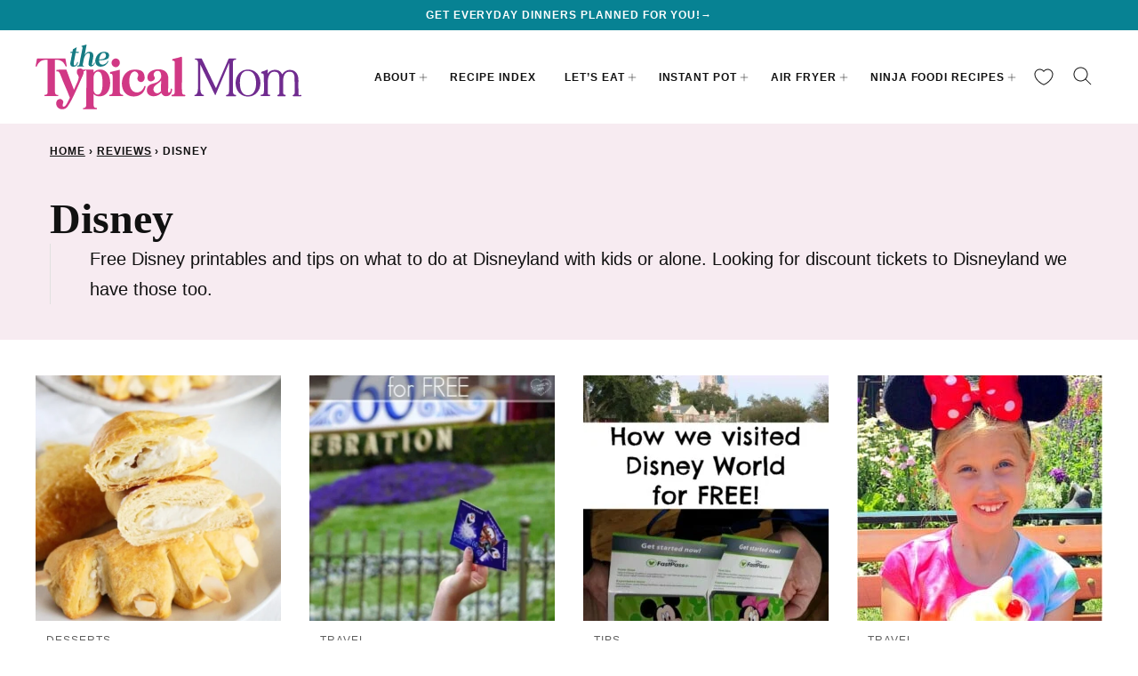

--- FILE ---
content_type: text/html; charset=UTF-8
request_url: https://temeculablogs.com/category/reviews/disney/
body_size: 29975
content:
<!DOCTYPE html><html lang="en-US">
<head><meta name='robots' content='index, follow, max-image-preview:large, max-snippet:-1, max-video-preview:-1' />
	<style>img:is([sizes="auto" i], [sizes^="auto," i]) { contain-intrinsic-size: 3000px 1500px }</style>
	<meta name="pinterest-rich-pin" content="false" />
	<!-- This site is optimized with the Yoast SEO Premium plugin v26.7 (Yoast SEO v26.7) - https://yoast.com/wordpress/plugins/seo/ -->
	<meta name="viewport" content="width=device-width, initial-scale=1"><title>Disney &#183; The Typical Mom</title><link rel="preload" href="https://temeculablogs.com/wp-content/uploads/2019/10/lion-king-party-600x600.jpg" as="image" imagesrcset="https://temeculablogs.com/wp-content/uploads/2019/10/lion-king-party-600x600.jpg 600w, https://temeculablogs.com/wp-content/uploads/2019/10/lion-king-party-378x378.jpg 378w, https://temeculablogs.com/wp-content/uploads/2019/10/lion-king-party-276x276.jpg 276w, https://temeculablogs.com/wp-content/uploads/2019/10/lion-king-party-300x300.jpg 300w, https://temeculablogs.com/wp-content/uploads/2019/10/lion-king-party-500x500.jpg 500w, https://temeculablogs.com/wp-content/uploads/2019/10/lion-king-party-150x150.jpg 150w, https://temeculablogs.com/wp-content/uploads/2019/10/lion-king-party-200x200.jpg 200w" imagesizes="(max-width: 600px) 50vw, 276px" fetchpriority="high"><link rel="preload" href="https://temeculablogs.com/wp-content/uploads/2020/01/THIS-is-how-to-get-into-Disneyland-for-FREE-we-did-it-Let-me-show-you-how-we-scored-free-tickets-works-for-Disney-World-too-600x600.jpg" as="image" imagesrcset="https://temeculablogs.com/wp-content/uploads/2020/01/THIS-is-how-to-get-into-Disneyland-for-FREE-we-did-it-Let-me-show-you-how-we-scored-free-tickets-works-for-Disney-World-too-600x600.jpg 600w, https://temeculablogs.com/wp-content/uploads/2020/01/THIS-is-how-to-get-into-Disneyland-for-FREE-we-did-it-Let-me-show-you-how-we-scored-free-tickets-works-for-Disney-World-too-378x378.jpg 378w, https://temeculablogs.com/wp-content/uploads/2020/01/THIS-is-how-to-get-into-Disneyland-for-FREE-we-did-it-Let-me-show-you-how-we-scored-free-tickets-works-for-Disney-World-too-276x276.jpg 276w, https://temeculablogs.com/wp-content/uploads/2020/01/THIS-is-how-to-get-into-Disneyland-for-FREE-we-did-it-Let-me-show-you-how-we-scored-free-tickets-works-for-Disney-World-too-300x300.jpg 300w, https://temeculablogs.com/wp-content/uploads/2020/01/THIS-is-how-to-get-into-Disneyland-for-FREE-we-did-it-Let-me-show-you-how-we-scored-free-tickets-works-for-Disney-World-too-500x500.jpg 500w, https://temeculablogs.com/wp-content/uploads/2020/01/THIS-is-how-to-get-into-Disneyland-for-FREE-we-did-it-Let-me-show-you-how-we-scored-free-tickets-works-for-Disney-World-too-150x150.jpg 150w, https://temeculablogs.com/wp-content/uploads/2020/01/THIS-is-how-to-get-into-Disneyland-for-FREE-we-did-it-Let-me-show-you-how-we-scored-free-tickets-works-for-Disney-World-too-728x728.jpg 728w, https://temeculablogs.com/wp-content/uploads/2020/01/THIS-is-how-to-get-into-Disneyland-for-FREE-we-did-it-Let-me-show-you-how-we-scored-free-tickets-works-for-Disney-World-too-96x96.jpg 96w" imagesizes="(max-width: 600px) 50vw, 276px" fetchpriority="high"><style id="perfmatters-used-css">@-webkit-keyframes searchwp-spinner-line-fade-more{0%,to{opacity:0;}1%{opacity:1;}}@keyframes searchwp-spinner-line-fade-more{0%,to{opacity:0;}1%{opacity:1;}}@-webkit-keyframes searchwp-spinner-line-fade-quick{0%,39%,to{opacity:.25;}40%{opacity:1;}}@keyframes searchwp-spinner-line-fade-quick{0%,39%,to{opacity:.25;}40%{opacity:1;}}@-webkit-keyframes searchwp-spinner-line-fade-default{0%,to{opacity:.22;}1%{opacity:1;}}@keyframes searchwp-spinner-line-fade-default{0%,to{opacity:.22;}1%{opacity:1;}}</style>
	<meta name="description" content="Free Disney printables and tips on what to do at Disneyland with kids or alone. Looking for discount tickets to Disneyland we have those too." />
	<link rel="canonical" href="https://temeculablogs.com/category/reviews/disney/" />
	<meta property="og:locale" content="en_US" />
	<meta property="og:type" content="article" />
	<meta property="og:title" content="Disney Archives" />
	<meta property="og:description" content="Free Disney printables and tips on what to do at Disneyland with kids or alone. Looking for discount tickets to Disneyland we have those too." />
	<meta property="og:url" content="https://temeculablogs.com/category/reviews/disney/" />
	<meta property="og:site_name" content="The Typical Mom" />
	<meta property="og:image" content="https://temeculablogs.com/wp-content/uploads/2024/10/Default-sharing-image.jpg" />
	<meta property="og:image:width" content="1200" />
	<meta property="og:image:height" content="675" />
	<meta property="og:image:type" content="image/jpeg" />
	<script type="application/ld+json" class="yoast-schema-graph">{"@context":"https://schema.org","@graph":[{"@type":"CollectionPage","@id":"https://temeculablogs.com/category/reviews/disney/","url":"https://temeculablogs.com/category/reviews/disney/","name":"Disney &#183; The Typical Mom","isPartOf":{"@id":"https://temeculablogs.com/#website"},"primaryImageOfPage":{"@id":"https://temeculablogs.com/category/reviews/disney/#primaryimage"},"image":{"@id":"https://temeculablogs.com/category/reviews/disney/#primaryimage"},"thumbnailUrl":"https://temeculablogs.com/wp-content/uploads/2019/10/lion-king-party.jpg","description":"Free Disney printables and tips on what to do at Disneyland with kids or alone. Looking for discount tickets to Disneyland we have those too.","breadcrumb":{"@id":"https://temeculablogs.com/category/reviews/disney/#breadcrumb"},"inLanguage":"en-US"},{"@type":"ImageObject","inLanguage":"en-US","@id":"https://temeculablogs.com/category/reviews/disney/#primaryimage","url":"https://temeculablogs.com/wp-content/uploads/2019/10/lion-king-party.jpg","contentUrl":"https://temeculablogs.com/wp-content/uploads/2019/10/lion-king-party.jpg","width":700,"height":931,"caption":"lion king party"},{"@type":"BreadcrumbList","@id":"https://temeculablogs.com/category/reviews/disney/#breadcrumb","itemListElement":[{"@type":"ListItem","position":1,"name":"Home","item":"https://temeculablogs.com/"},{"@type":"ListItem","position":2,"name":"Reviews","item":"https://temeculablogs.com/category/reviews/"},{"@type":"ListItem","position":3,"name":"Disney"}]},{"@type":"WebSite","@id":"https://temeculablogs.com/#website","url":"https://temeculablogs.com/","name":"The Typical Mom","description":"Quick and Delicious Family Meals","publisher":{"@id":"https://temeculablogs.com/#organization"},"alternateName":"TTM","potentialAction":[{"@type":"SearchAction","target":{"@type":"EntryPoint","urlTemplate":"https://temeculablogs.com/?s={search_term_string}"},"query-input":{"@type":"PropertyValueSpecification","valueRequired":true,"valueName":"search_term_string"}}],"inLanguage":"en-US"},{"@type":"Organization","@id":"https://temeculablogs.com/#organization","name":"The Typical Mom","url":"https://temeculablogs.com/","logo":{"@type":"ImageObject","inLanguage":"en-US","@id":"https://temeculablogs.com/#/schema/logo/image/","url":"https://temeculablogs.com/wp-content/uploads/2024/07/TTM-Favicon_512x512px.png","contentUrl":"https://temeculablogs.com/wp-content/uploads/2024/07/TTM-Favicon_512x512px.png","width":512,"height":512,"caption":"The Typical Mom"},"image":{"@id":"https://temeculablogs.com/#/schema/logo/image/"},"sameAs":["https://www.facebook.com/thetypicalmom","https://x.com/thetypical_mom","https://www.instagram.com/thetypical_mom","https://www.pinterest.com/thetypicalmom"]}]}</script>
	<!-- / Yoast SEO Premium plugin. -->


<link rel='dns-prefetch' href='//scripts.mediavine.com' />
<link rel="alternate" type="application/rss+xml" title="The Typical Mom &raquo; Feed" href="https://temeculablogs.com/feed/" />
<link rel="alternate" type="application/rss+xml" title="The Typical Mom &raquo; Comments Feed" href="https://temeculablogs.com/comments/feed/" />
<link rel="alternate" type="application/rss+xml" title="The Typical Mom &raquo; Disney Category Feed" href="https://temeculablogs.com/category/reviews/disney/feed/" />
<link rel="alternate" type="application/rss+xml" title="The Typical Mom &raquo; Stories Feed" href="https://temeculablogs.com/web-stories/feed/"><script type="pmdelayedscript" data-cfasync="false" data-no-optimize="1" data-no-defer="1" data-no-minify="1">(()=>{"use strict";const e=[400,500,600,700,800,900],t=e=>`wprm-min-${e}`,n=e=>`wprm-max-${e}`,s=new Set,o="ResizeObserver"in window,r=o?new ResizeObserver((e=>{for(const t of e)c(t.target)})):null,i=.5/(window.devicePixelRatio||1);function c(s){const o=s.getBoundingClientRect().width||0;for(let r=0;r<e.length;r++){const c=e[r],a=o<=c+i;o>c+i?s.classList.add(t(c)):s.classList.remove(t(c)),a?s.classList.add(n(c)):s.classList.remove(n(c))}}function a(e){s.has(e)||(s.add(e),r&&r.observe(e),c(e))}!function(e=document){e.querySelectorAll(".wprm-recipe").forEach(a)}();if(new MutationObserver((e=>{for(const t of e)for(const e of t.addedNodes)e instanceof Element&&(e.matches?.(".wprm-recipe")&&a(e),e.querySelectorAll?.(".wprm-recipe").forEach(a))})).observe(document.documentElement,{childList:!0,subtree:!0}),!o){let e=0;addEventListener("resize",(()=>{e&&cancelAnimationFrame(e),e=requestAnimationFrame((()=>s.forEach(c)))}),{passive:!0})}})();</script><link rel='stylesheet' id='wp-block-library-css' href='https://temeculablogs.com/wp-includes/css/dist/block-library/style.min.css?ver=0174732a103f44415f4f5e0396dc5512' media='all' />
<link rel='stylesheet' id='block-about-css' href='https://temeculablogs.com/wp-content/themes/thetypicalmom-2024/blocks/about/style.css?ver=1730122414' media='all' />
<link rel='stylesheet' id='block-as-seen-in-css' href='https://temeculablogs.com/wp-content/themes/thetypicalmom-2024/blocks/as-seen-in/style.css?ver=1730122414' media='all' />
<link rel='stylesheet' id='block-author-box-css' href='https://temeculablogs.com/wp-content/themes/thetypicalmom-2024/blocks/author-box/style.css?ver=1730122414' media='all' />
<link rel='stylesheet' id='block-content-image-css' href='https://temeculablogs.com/wp-content/themes/thetypicalmom-2024/blocks/content-image/style.css?ver=1730122414' media='all' />
<link rel='stylesheet' id='block-cookbook-css' href='https://temeculablogs.com/wp-content/themes/thetypicalmom-2024/blocks/cookbook/style.css?ver=1730122414' media='all' />
<link rel='stylesheet' id='block-cookbook-banner-css' href='https://temeculablogs.com/wp-content/themes/thetypicalmom-2024/blocks/cookbook-banner/style.css?ver=1730122414' media='all' />
<link rel='stylesheet' id='block-ebook-css' href='https://temeculablogs.com/wp-content/themes/thetypicalmom-2024/blocks/ebook/style.css?ver=1730122414' media='all' />
<link rel='stylesheet' id='block-facebook-cta-css' href='https://temeculablogs.com/wp-content/themes/thetypicalmom-2024/blocks/facebook-cta/style.css?ver=1730122414' media='all' />
<link rel='stylesheet' id='block-instagram-cta-css' href='https://temeculablogs.com/wp-content/themes/thetypicalmom-2024/blocks/instagram-cta/style.css?ver=1730122414' media='all' />
<link rel='stylesheet' id='block-intro-css' href='https://temeculablogs.com/wp-content/themes/thetypicalmom-2024/blocks/intro/style.css?ver=1730122414' media='all' />
<link rel='stylesheet' id='block-pinterest-cta-css' href='https://temeculablogs.com/wp-content/themes/thetypicalmom-2024/blocks/pinterest-cta/style.css?ver=1730122414' media='all' />
<link rel='stylesheet' id='block-post-listing-css' href='https://temeculablogs.com/wp-content/themes/thetypicalmom-2024/blocks/post-listing/style.css?ver=1730122414' media='all' />
<link rel='stylesheet' id='block-quick-links-css' href='https://temeculablogs.com/wp-content/themes/thetypicalmom-2024/blocks/quick-links/style.css?ver=1730122414' media='all' />
<link rel='stylesheet' id='block-save-recipe-css' href='https://temeculablogs.com/wp-content/themes/thetypicalmom-2024/blocks/save-recipe/style.css?ver=1730122414' media='all' />
<link rel='stylesheet' id='block-seasonal-css' href='https://temeculablogs.com/wp-content/themes/thetypicalmom-2024/blocks/seasonal/style.css?ver=1730122414' media='all' />
<link rel='stylesheet' id='block-social-links-css' href='https://temeculablogs.com/wp-content/themes/thetypicalmom-2024/blocks/social-links/style.css?ver=1730122414' media='all' />
<link rel='stylesheet' id='block-social-share-css' href='https://temeculablogs.com/wp-content/themes/thetypicalmom-2024/blocks/social-share/style.css?ver=1730122414' media='all' />
<link rel='stylesheet' id='wprm-public-css' href='https://temeculablogs.com/wp-content/plugins/wp-recipe-maker/dist/public-modern.css?ver=10.2.4' media='all' />
<link rel='stylesheet' id='wprmp-public-css' href='https://temeculablogs.com/wp-content/plugins/wp-recipe-maker-premium/dist/public-pro.css?ver=10.2.4' media='all' />
<style id='global-styles-inline-css'>
:root{--wp--preset--aspect-ratio--square: 1;--wp--preset--aspect-ratio--4-3: 4/3;--wp--preset--aspect-ratio--3-4: 3/4;--wp--preset--aspect-ratio--3-2: 3/2;--wp--preset--aspect-ratio--2-3: 2/3;--wp--preset--aspect-ratio--16-9: 16/9;--wp--preset--aspect-ratio--9-16: 9/16;--wp--preset--color--black: #000000;--wp--preset--color--cyan-bluish-gray: #abb8c3;--wp--preset--color--white: #ffffff;--wp--preset--color--pale-pink: #f78da7;--wp--preset--color--vivid-red: #cf2e2e;--wp--preset--color--luminous-vivid-orange: #ff6900;--wp--preset--color--luminous-vivid-amber: #fcb900;--wp--preset--color--light-green-cyan: #7bdcb5;--wp--preset--color--vivid-green-cyan: #00d084;--wp--preset--color--pale-cyan-blue: #8ed1fc;--wp--preset--color--vivid-cyan-blue: #0693e3;--wp--preset--color--vivid-purple: #9b51e0;--wp--preset--color--foreground: #111111;--wp--preset--color--background: #ffffff;--wp--preset--color--primary: #078293;--wp--preset--color--secondary: #d03784;--wp--preset--color--tertiary: #e2f3f5;--wp--preset--color--quaternary: #f7ebf1;--wp--preset--color--quinary: #701d93;--wp--preset--color--senary: #e9dfef;--wp--preset--gradient--vivid-cyan-blue-to-vivid-purple: linear-gradient(135deg,rgba(6,147,227,1) 0%,rgb(155,81,224) 100%);--wp--preset--gradient--light-green-cyan-to-vivid-green-cyan: linear-gradient(135deg,rgb(122,220,180) 0%,rgb(0,208,130) 100%);--wp--preset--gradient--luminous-vivid-amber-to-luminous-vivid-orange: linear-gradient(135deg,rgba(252,185,0,1) 0%,rgba(255,105,0,1) 100%);--wp--preset--gradient--luminous-vivid-orange-to-vivid-red: linear-gradient(135deg,rgba(255,105,0,1) 0%,rgb(207,46,46) 100%);--wp--preset--gradient--very-light-gray-to-cyan-bluish-gray: linear-gradient(135deg,rgb(238,238,238) 0%,rgb(169,184,195) 100%);--wp--preset--gradient--cool-to-warm-spectrum: linear-gradient(135deg,rgb(74,234,220) 0%,rgb(151,120,209) 20%,rgb(207,42,186) 40%,rgb(238,44,130) 60%,rgb(251,105,98) 80%,rgb(254,248,76) 100%);--wp--preset--gradient--blush-light-purple: linear-gradient(135deg,rgb(255,206,236) 0%,rgb(152,150,240) 100%);--wp--preset--gradient--blush-bordeaux: linear-gradient(135deg,rgb(254,205,165) 0%,rgb(254,45,45) 50%,rgb(107,0,62) 100%);--wp--preset--gradient--luminous-dusk: linear-gradient(135deg,rgb(255,203,112) 0%,rgb(199,81,192) 50%,rgb(65,88,208) 100%);--wp--preset--gradient--pale-ocean: linear-gradient(135deg,rgb(255,245,203) 0%,rgb(182,227,212) 50%,rgb(51,167,181) 100%);--wp--preset--gradient--electric-grass: linear-gradient(135deg,rgb(202,248,128) 0%,rgb(113,206,126) 100%);--wp--preset--gradient--midnight: linear-gradient(135deg,rgb(2,3,129) 0%,rgb(40,116,252) 100%);--wp--preset--font-size--small: 1rem;--wp--preset--font-size--medium: 1.125rem;--wp--preset--font-size--large: 1.25rem;--wp--preset--font-size--x-large: clamp(1.375rem, 2.4vw, 1.5rem);--wp--preset--font-size--gargantuan: clamp(2.75rem, 5.2vw, 3.25rem);--wp--preset--font-size--colossal: clamp(2.5rem, 4.8vw, 3rem);--wp--preset--font-size--gigantic: clamp(2.125rem, 4.4vw, 2.75rem);--wp--preset--font-size--jumbo: clamp(2rem, 4vw, 2.5rem);--wp--preset--font-size--huge: clamp(1.875rem, 3.6vw, 2.25rem);--wp--preset--font-size--big: clamp(1.75rem, 3.2vw, 2rem);--wp--preset--font-size--tiny: 0.875rem;--wp--preset--font-size--min: 0.75rem;--wp--preset--font-family--primary: 'Iowan Old Style', 'Palatino Linotype', 'URW Palladio L', P052, serif;--wp--preset--font-family--secondary: -apple-system,BlinkMacSystemFont,"Segoe UI",Roboto,Oxygen-Sans,Ubuntu,Cantarell,"Helvetica Neue",sans-serif;--wp--preset--spacing--20: 0.44rem;--wp--preset--spacing--30: 0.67rem;--wp--preset--spacing--40: 1rem;--wp--preset--spacing--50: 1.5rem;--wp--preset--spacing--60: 2.25rem;--wp--preset--spacing--70: 3.38rem;--wp--preset--spacing--80: 5.06rem;--wp--preset--shadow--natural: 6px 6px 9px rgba(0, 0, 0, 0.2);--wp--preset--shadow--deep: 12px 12px 50px rgba(0, 0, 0, 0.4);--wp--preset--shadow--sharp: 6px 6px 0px rgba(0, 0, 0, 0.2);--wp--preset--shadow--outlined: 6px 6px 0px -3px rgba(255, 255, 255, 1), 6px 6px rgba(0, 0, 0, 1);--wp--preset--shadow--crisp: 6px 6px 0px rgba(0, 0, 0, 1);--wp--custom--aspect-ratio: 1;--wp--custom--border-radius--tiny: 3px;--wp--custom--border-radius--small: 8px;--wp--custom--border-radius--medium: 12px;--wp--custom--border-radius--large: 50%;--wp--custom--border-width--tiny: 1px;--wp--custom--border-width--small: 2px;--wp--custom--border-width--medium: 3px;--wp--custom--border-width--large: 4px;--wp--custom--box-shadow--1: 0px 2px 8px rgba(33, 33, 33, 0.12);--wp--custom--box-shadow--2: 0px 3px 10px rgba(33, 33, 33, 0.25);--wp--custom--color--link: var(--wp--preset--color--quinary);--wp--custom--color--star: var(--wp--preset--color--secondary);--wp--custom--color--neutral-50: #FAFAFA;--wp--custom--color--neutral-100: #F5F5F5;--wp--custom--color--neutral-200: #EEEEEE;--wp--custom--color--neutral-300: #E0E0E0;--wp--custom--color--neutral-400: #BDBDBD;--wp--custom--color--neutral-500: #9E9E9E;--wp--custom--color--neutral-600: #757575;--wp--custom--color--neutral-700: #616161;--wp--custom--color--neutral-800: #424242;--wp--custom--color--neutral-900: #212121;--wp--custom--footer-logo--width: 220px;--wp--custom--footer-logo--height: 124px;--wp--custom--footer-logo--slug: secondary;--wp--custom--footer-logo--format: svg;--wp--custom--header-logo--desktop-width: 300px;--wp--custom--header-logo--desktop-height: 73px;--wp--custom--header-logo--desktop-margin: 16px;--wp--custom--header-logo--mobile-width: 200px;--wp--custom--header-logo--mobile-height: 47px;--wp--custom--header-logo--mobile-margin: 6px;--wp--custom--header-logo--slug: primary;--wp--custom--header-logo--format: svg;--wp--custom--layout--content: 736px;--wp--custom--layout--wide: 1200px;--wp--custom--layout--sidebar: 336px;--wp--custom--layout--page: var(--wp--custom--layout--content);--wp--custom--layout--padding: 16px;--wp--custom--layout--block-gap: 16px;--wp--custom--layout--block-gap-large: 40px;--wp--custom--letter-spacing--none: normal;--wp--custom--letter-spacing--tight: -.01em;--wp--custom--letter-spacing--loose: .08em;--wp--custom--letter-spacing--looser: .12em;--wp--custom--line-height--tiny: 1.1;--wp--custom--line-height--small: 1.2;--wp--custom--line-height--medium: 1.5;--wp--custom--line-height--normal: 1.7;--wp--custom--typography--heading--font-family: var(--wp--preset--font-family--primary);--wp--custom--typography--heading--font-size: var(--wp--preset--font-size--huge);--wp--custom--typography--heading--font-weight: 600;--wp--custom--typography--heading--letter-spacing: var(--wp--custom--letter-spacing--none);--wp--custom--typography--heading--line-height: var(--wp--custom--line-height--small);--wp--custom--typography--heading--text-transform: none;--wp--custom--typography--interface--font-family: var(--wp--preset--font-family--secondary);--wp--custom--typography--interface--font-size: var(--wp--preset--font-size--min);--wp--custom--typography--interface--font-weight: 700;--wp--custom--typography--interface--letter-spacing: var(--wp--custom--letter-spacing--loose);--wp--custom--typography--interface--line-height: var(--wp--custom--line-height--small);--wp--custom--typography--interface--text-transform: uppercase;}:root { --wp--style--global--content-size: var(--wp--custom--layout--content);--wp--style--global--wide-size: var(--wp--custom--layout--wide); }:where(body) { margin: 0; }.wp-site-blocks > .alignleft { float: left; margin-right: 2em; }.wp-site-blocks > .alignright { float: right; margin-left: 2em; }.wp-site-blocks > .aligncenter { justify-content: center; margin-left: auto; margin-right: auto; }:where(.wp-site-blocks) > * { margin-block-start: var(--wp--custom--layout--block-gap); margin-block-end: 0; }:where(.wp-site-blocks) > :first-child { margin-block-start: 0; }:where(.wp-site-blocks) > :last-child { margin-block-end: 0; }:root { --wp--style--block-gap: var(--wp--custom--layout--block-gap); }:root :where(.is-layout-flow) > :first-child{margin-block-start: 0;}:root :where(.is-layout-flow) > :last-child{margin-block-end: 0;}:root :where(.is-layout-flow) > *{margin-block-start: var(--wp--custom--layout--block-gap);margin-block-end: 0;}:root :where(.is-layout-constrained) > :first-child{margin-block-start: 0;}:root :where(.is-layout-constrained) > :last-child{margin-block-end: 0;}:root :where(.is-layout-constrained) > *{margin-block-start: var(--wp--custom--layout--block-gap);margin-block-end: 0;}:root :where(.is-layout-flex){gap: var(--wp--custom--layout--block-gap);}:root :where(.is-layout-grid){gap: var(--wp--custom--layout--block-gap);}.is-layout-flow > .alignleft{float: left;margin-inline-start: 0;margin-inline-end: 2em;}.is-layout-flow > .alignright{float: right;margin-inline-start: 2em;margin-inline-end: 0;}.is-layout-flow > .aligncenter{margin-left: auto !important;margin-right: auto !important;}.is-layout-constrained > .alignleft{float: left;margin-inline-start: 0;margin-inline-end: 2em;}.is-layout-constrained > .alignright{float: right;margin-inline-start: 2em;margin-inline-end: 0;}.is-layout-constrained > .aligncenter{margin-left: auto !important;margin-right: auto !important;}.is-layout-constrained > :where(:not(.alignleft):not(.alignright):not(.alignfull)){max-width: var(--wp--style--global--content-size);margin-left: auto !important;margin-right: auto !important;}.is-layout-constrained > .alignwide{max-width: var(--wp--style--global--wide-size);}body .is-layout-flex{display: flex;}.is-layout-flex{flex-wrap: wrap;align-items: center;}.is-layout-flex > :is(*, div){margin: 0;}body .is-layout-grid{display: grid;}.is-layout-grid > :is(*, div){margin: 0;}body{background-color: var(--wp--preset--color--background);color: var(--wp--preset--color--foreground);font-family: var(--wp--preset--font-family--secondary);font-size: var(--wp--preset--font-size--large);line-height: var(--wp--custom--line-height--normal);padding-top: 0px;padding-right: 0px;padding-bottom: 0px;padding-left: 0px;}a:where(:not(.wp-element-button)){color: var(--wp--custom--color--link);text-decoration: underline;}h1, h2, h3, h4, h5, h6{font-family: var(--wp--custom--typography--heading--font-family);font-weight: var(--wp--custom--typography--heading--font-weight);letter-spacing: var(--wp--custom--typography--heading--letter-spacing);line-height: var(--wp--custom--typography--heading--line-height);text-transform: var(--wp--custom--typography--heading--text-transform);}h1{font-size: var(--wp--preset--font-size--colossal);}h2{font-size: var(--wp--preset--font-size--huge);}h3{font-size: var(--wp--preset--font-size--x-large);}h4{font-size: var(--wp--preset--font-size--large);letter-spacing: var(--wp--custom--letter-spacing--loose);text-transform: uppercase;}h5{font-size: var(--wp--preset--font-size--large);letter-spacing: var(--wp--custom--letter-spacing--loose);text-transform: uppercase;}h6{font-size: var(--wp--preset--font-size--large);letter-spacing: var(--wp--custom--letter-spacing--loose);text-transform: uppercase;}:root :where(.wp-element-button, .wp-block-button__link){background-color: var(--wp--preset--color--foreground);border-radius: 0px;border-width: 0px;color: var(--wp--preset--color--background);font-family: var(--wp--custom--typography--interface--font-family);font-size: var(--wp--preset--font-size--tiny);font-weight: var(--wp--custom--typography--interface--font-weight);letter-spacing: var(--wp--custom--typography--interface--letter-spacing);line-height: var(--wp--custom--line-height--medium);padding: 11px 16px;text-decoration: none;text-transform: var(--wp--custom--typography--interface--text-transform);}.has-black-color{color: var(--wp--preset--color--black) !important;}.has-cyan-bluish-gray-color{color: var(--wp--preset--color--cyan-bluish-gray) !important;}.has-white-color{color: var(--wp--preset--color--white) !important;}.has-pale-pink-color{color: var(--wp--preset--color--pale-pink) !important;}.has-vivid-red-color{color: var(--wp--preset--color--vivid-red) !important;}.has-luminous-vivid-orange-color{color: var(--wp--preset--color--luminous-vivid-orange) !important;}.has-luminous-vivid-amber-color{color: var(--wp--preset--color--luminous-vivid-amber) !important;}.has-light-green-cyan-color{color: var(--wp--preset--color--light-green-cyan) !important;}.has-vivid-green-cyan-color{color: var(--wp--preset--color--vivid-green-cyan) !important;}.has-pale-cyan-blue-color{color: var(--wp--preset--color--pale-cyan-blue) !important;}.has-vivid-cyan-blue-color{color: var(--wp--preset--color--vivid-cyan-blue) !important;}.has-vivid-purple-color{color: var(--wp--preset--color--vivid-purple) !important;}.has-foreground-color{color: var(--wp--preset--color--foreground) !important;}.has-background-color{color: var(--wp--preset--color--background) !important;}.has-primary-color{color: var(--wp--preset--color--primary) !important;}.has-secondary-color{color: var(--wp--preset--color--secondary) !important;}.has-tertiary-color{color: var(--wp--preset--color--tertiary) !important;}.has-quaternary-color{color: var(--wp--preset--color--quaternary) !important;}.has-quinary-color{color: var(--wp--preset--color--quinary) !important;}.has-senary-color{color: var(--wp--preset--color--senary) !important;}.has-black-background-color{background-color: var(--wp--preset--color--black) !important;}.has-cyan-bluish-gray-background-color{background-color: var(--wp--preset--color--cyan-bluish-gray) !important;}.has-white-background-color{background-color: var(--wp--preset--color--white) !important;}.has-pale-pink-background-color{background-color: var(--wp--preset--color--pale-pink) !important;}.has-vivid-red-background-color{background-color: var(--wp--preset--color--vivid-red) !important;}.has-luminous-vivid-orange-background-color{background-color: var(--wp--preset--color--luminous-vivid-orange) !important;}.has-luminous-vivid-amber-background-color{background-color: var(--wp--preset--color--luminous-vivid-amber) !important;}.has-light-green-cyan-background-color{background-color: var(--wp--preset--color--light-green-cyan) !important;}.has-vivid-green-cyan-background-color{background-color: var(--wp--preset--color--vivid-green-cyan) !important;}.has-pale-cyan-blue-background-color{background-color: var(--wp--preset--color--pale-cyan-blue) !important;}.has-vivid-cyan-blue-background-color{background-color: var(--wp--preset--color--vivid-cyan-blue) !important;}.has-vivid-purple-background-color{background-color: var(--wp--preset--color--vivid-purple) !important;}.has-foreground-background-color{background-color: var(--wp--preset--color--foreground) !important;}.has-background-background-color{background-color: var(--wp--preset--color--background) !important;}.has-primary-background-color{background-color: var(--wp--preset--color--primary) !important;}.has-secondary-background-color{background-color: var(--wp--preset--color--secondary) !important;}.has-tertiary-background-color{background-color: var(--wp--preset--color--tertiary) !important;}.has-quaternary-background-color{background-color: var(--wp--preset--color--quaternary) !important;}.has-quinary-background-color{background-color: var(--wp--preset--color--quinary) !important;}.has-senary-background-color{background-color: var(--wp--preset--color--senary) !important;}.has-black-border-color{border-color: var(--wp--preset--color--black) !important;}.has-cyan-bluish-gray-border-color{border-color: var(--wp--preset--color--cyan-bluish-gray) !important;}.has-white-border-color{border-color: var(--wp--preset--color--white) !important;}.has-pale-pink-border-color{border-color: var(--wp--preset--color--pale-pink) !important;}.has-vivid-red-border-color{border-color: var(--wp--preset--color--vivid-red) !important;}.has-luminous-vivid-orange-border-color{border-color: var(--wp--preset--color--luminous-vivid-orange) !important;}.has-luminous-vivid-amber-border-color{border-color: var(--wp--preset--color--luminous-vivid-amber) !important;}.has-light-green-cyan-border-color{border-color: var(--wp--preset--color--light-green-cyan) !important;}.has-vivid-green-cyan-border-color{border-color: var(--wp--preset--color--vivid-green-cyan) !important;}.has-pale-cyan-blue-border-color{border-color: var(--wp--preset--color--pale-cyan-blue) !important;}.has-vivid-cyan-blue-border-color{border-color: var(--wp--preset--color--vivid-cyan-blue) !important;}.has-vivid-purple-border-color{border-color: var(--wp--preset--color--vivid-purple) !important;}.has-foreground-border-color{border-color: var(--wp--preset--color--foreground) !important;}.has-background-border-color{border-color: var(--wp--preset--color--background) !important;}.has-primary-border-color{border-color: var(--wp--preset--color--primary) !important;}.has-secondary-border-color{border-color: var(--wp--preset--color--secondary) !important;}.has-tertiary-border-color{border-color: var(--wp--preset--color--tertiary) !important;}.has-quaternary-border-color{border-color: var(--wp--preset--color--quaternary) !important;}.has-quinary-border-color{border-color: var(--wp--preset--color--quinary) !important;}.has-senary-border-color{border-color: var(--wp--preset--color--senary) !important;}.has-vivid-cyan-blue-to-vivid-purple-gradient-background{background: var(--wp--preset--gradient--vivid-cyan-blue-to-vivid-purple) !important;}.has-light-green-cyan-to-vivid-green-cyan-gradient-background{background: var(--wp--preset--gradient--light-green-cyan-to-vivid-green-cyan) !important;}.has-luminous-vivid-amber-to-luminous-vivid-orange-gradient-background{background: var(--wp--preset--gradient--luminous-vivid-amber-to-luminous-vivid-orange) !important;}.has-luminous-vivid-orange-to-vivid-red-gradient-background{background: var(--wp--preset--gradient--luminous-vivid-orange-to-vivid-red) !important;}.has-very-light-gray-to-cyan-bluish-gray-gradient-background{background: var(--wp--preset--gradient--very-light-gray-to-cyan-bluish-gray) !important;}.has-cool-to-warm-spectrum-gradient-background{background: var(--wp--preset--gradient--cool-to-warm-spectrum) !important;}.has-blush-light-purple-gradient-background{background: var(--wp--preset--gradient--blush-light-purple) !important;}.has-blush-bordeaux-gradient-background{background: var(--wp--preset--gradient--blush-bordeaux) !important;}.has-luminous-dusk-gradient-background{background: var(--wp--preset--gradient--luminous-dusk) !important;}.has-pale-ocean-gradient-background{background: var(--wp--preset--gradient--pale-ocean) !important;}.has-electric-grass-gradient-background{background: var(--wp--preset--gradient--electric-grass) !important;}.has-midnight-gradient-background{background: var(--wp--preset--gradient--midnight) !important;}.has-small-font-size{font-size: var(--wp--preset--font-size--small) !important;}.has-medium-font-size{font-size: var(--wp--preset--font-size--medium) !important;}.has-large-font-size{font-size: var(--wp--preset--font-size--large) !important;}.has-x-large-font-size{font-size: var(--wp--preset--font-size--x-large) !important;}.has-gargantuan-font-size{font-size: var(--wp--preset--font-size--gargantuan) !important;}.has-colossal-font-size{font-size: var(--wp--preset--font-size--colossal) !important;}.has-gigantic-font-size{font-size: var(--wp--preset--font-size--gigantic) !important;}.has-jumbo-font-size{font-size: var(--wp--preset--font-size--jumbo) !important;}.has-huge-font-size{font-size: var(--wp--preset--font-size--huge) !important;}.has-big-font-size{font-size: var(--wp--preset--font-size--big) !important;}.has-tiny-font-size{font-size: var(--wp--preset--font-size--tiny) !important;}.has-min-font-size{font-size: var(--wp--preset--font-size--min) !important;}.has-primary-font-family{font-family: var(--wp--preset--font-family--primary) !important;}.has-secondary-font-family{font-family: var(--wp--preset--font-family--secondary) !important;}
:root :where(.wp-block-pullquote){font-size: 1.5em;line-height: 1.6;}
</style>
<link rel="stylesheet" id="cultivate-category-pages-frontend-css" media="all" data-pmdelayedstyle="https://temeculablogs.com/wp-content/plugins/cultivate-category-pages/assets/css/frontend.css?ver=1.2.0">
<link rel='stylesheet' id='theme-style-css' href='https://temeculablogs.com/wp-content/themes/thetypicalmom-2024/assets/css/main.css?ver=1730122414' media='all' />
<link rel="preload" class="mv-grow-style" href="https://temeculablogs.com/wp-content/plugins/social-pug/assets/dist/style-frontend-pro.css?ver=2.27.2" as="style"><noscript><link rel='stylesheet' id='dpsp-frontend-style-pro-css' href='https://temeculablogs.com/wp-content/plugins/social-pug/assets/dist/style-frontend-pro.css?ver=2.27.2' media='all' />
</noscript><style id='dpsp-frontend-style-pro-inline-css'>

				@media screen and ( max-width : 720px ) {
					.dpsp-content-wrapper.dpsp-hide-on-mobile,
					.dpsp-share-text.dpsp-hide-on-mobile {
						display: none;
					}
					.dpsp-has-spacing .dpsp-networks-btns-wrapper li {
						margin:0 2% 10px 0;
					}
					.dpsp-network-btn.dpsp-has-label:not(.dpsp-has-count) {
						max-height: 40px;
						padding: 0;
						justify-content: center;
					}
					.dpsp-content-wrapper.dpsp-size-small .dpsp-network-btn.dpsp-has-label:not(.dpsp-has-count){
						max-height: 32px;
					}
					.dpsp-content-wrapper.dpsp-size-large .dpsp-network-btn.dpsp-has-label:not(.dpsp-has-count){
						max-height: 46px;
					}
				}
			
							.dpsp-button-style-5 .dpsp-networks-btns-content.dpsp-networks-btns-wrapper .dpsp-network-btn .dpsp-network-icon,
							.dpsp-button-style-5 .dpsp-networks-btns-content.dpsp-networks-btns-wrapper .dpsp-network-btn:not(:hover):not(:active) {
								--customNetworkColor: #1dbab4;
								--customNetworkHoverColor: #5bc5da;
								border-color: #1dbab4;
								color: #1dbab4;
							}
							.dpsp-button-style-5 .dpsp-networks-btns-content.dpsp-networks-btns-wrapper .dpsp-network-btn  .dpsp-network-icon  .dpsp-network-icon-inner > svg {
								fill: #1dbab4;
							}
						
							.dpsp-button-style-5 .dpsp-networks-btns-content.dpsp-networks-btns-wrapper .dpsp-network-btn:hover,
							.dpsp-button-style-5 .dpsp-networks-btns-content.dpsp-networks-btns-wrapper .dpsp-network-btn:focus {
								border-color: #5bc5da;
								background: #5bc5da;
							}
						.dpsp-networks-btns-wrapper.dpsp-networks-btns-content .dpsp-network-btn {--networkHover: rgba(91, 197, 218, 0.4); --networkAccent: rgba(91, 197, 218, 1);}
</style>
<link rel="stylesheet" id="searchwp-forms-css" media="all" data-pmdelayedstyle="https://temeculablogs.com/wp-content/plugins/searchwp-live-ajax-search/assets/styles/frontend/search-forms.min.css?ver=1.8.7">
<link rel="stylesheet" id="searchwp-live-search-css" media="all" data-pmdelayedstyle="https://temeculablogs.com/wp-content/plugins/searchwp-live-ajax-search/assets/styles/style.min.css?ver=1.8.7">
<style id='searchwp-live-search-inline-css'>
.searchwp-live-search-result .searchwp-live-search-result--title a {
  font-size: 16px;
}
.searchwp-live-search-result .searchwp-live-search-result--price {
  font-size: 14px;
}
.searchwp-live-search-result .searchwp-live-search-result--add-to-cart .button {
  font-size: 14px;
}

</style>
<link rel='stylesheet' id='inc-frontend-css' href='https://temeculablogs.com/wp-content/plugins/imark-interactive-toolkit/frontend/css/inc-frontend-style.css?ver=2.6.3' media='all' />
<link rel='stylesheet' id='imp-frontend-css' href='https://temeculablogs.com/wp-content/plugins/imark-interactive-toolkit/frontend/css/imp-frontend-style.css?ver=2.6.3' media='all' />
<script async="async" fetchpriority="high" data-noptimize="1" data-cfasync="false" src="https://scripts.mediavine.com/tags/the-typical-mom.js?ver=0174732a103f44415f4f5e0396dc5512" id="mv-script-wrapper-js"></script>
<script src="https://temeculablogs.com/wp-includes/js/jquery/jquery.min.js?ver=3.7.1" id="jquery-core-js"></script>
<script async src="https://cdn.outreachgenius.ai/wrapper/1.0/wrapper.js?pid=Rt75GndW9pUEhaQdZqj3" type="pmdelayedscript" data-cfasync="false" data-no-optimize="1" data-no-defer="1" data-no-minify="1"></script>
<meta name="google-site-verification" content="2U-cjJYhA1c-s8uXqesfEEjPqts043b59vJLN0gTmm8" />
<meta name="google-site-verification" content="DRnFWx6O5YQn4Qwa-1BUjqHl8U362q1Z522zg2e2lC0" />

<!-- Google Tag Manager -->
<script>(function(w,d,s,l,i){w[l]=w[l]||[];w[l].push({'gtm.start':
new Date().getTime(),event:'gtm.js'});var f=d.getElementsByTagName(s)[0],
j=d.createElement(s),dl=l!='dataLayer'?'&l='+l:'';j.async=true;j.src=
'https://www.googletagmanager.com/gtm.js?id='+i+dl;f.parentNode.insertBefore(j,f);
})(window,document,'script','dataLayer','GTM-M2JJ8ZW9');</script>
<!-- End Google Tag Manager -->

<!-- Pinterest Tag -->
<script type="pmdelayedscript" data-cfasync="false" data-no-optimize="1" data-no-defer="1" data-no-minify="1">
!function(e){if(!window.pintrk){window.pintrk = function () {
window.pintrk.queue.push(Array.prototype.slice.call(arguments))};var
  n=window.pintrk;n.queue=[],n.version="3.0";var
  t=document.createElement("script");t.async=!0,t.src=e;var
  r=document.getElementsByTagName("script")[0];
  r.parentNode.insertBefore(t,r)}}("https://s.pinimg.com/ct/core.js");
pintrk('load', '2612622688447', {em: '<user_email_address>'});
pintrk('page');
</script>
<noscript>
<img height="1" width="1" style="display:none;" alt=""
  src="https://ct.pinterest.com/v3/?event=init&tid=2612622688447&pd[em]=<hashed_email_address>&noscript=1" />
</noscript>
<!-- end Pinterest Tag -->
<!-- Meta Pixel Code -->
<script type="pmdelayedscript" data-cfasync="false" data-no-optimize="1" data-no-defer="1" data-no-minify="1">
!function(f,b,e,v,n,t,s)
{if(f.fbq)return;n=f.fbq=function(){n.callMethod?
n.callMethod.apply(n,arguments):n.queue.push(arguments)};
if(!f._fbq)f._fbq=n;n.push=n;n.loaded=!0;n.version='2.0';
n.queue=[];t=b.createElement(e);t.async=!0;
t.src=v;s=b.getElementsByTagName(e)[0];
s.parentNode.insertBefore(t,s)}(window, document,'script',
'https://connect.facebook.net/en_US/fbevents.js');
fbq('init', '523240283613922');
fbq('track', 'PageView');
</script>
<noscript><img height="1" width="1" style="display:none" alt=""
src="https://www.facebook.com/tr?id=523240283613922&ev=PageView&noscript=1"
/></noscript>
<!-- End Meta Pixel Code --><style type="text/css">.wprm-glossary-term {color: #5A822B;text-decoration: underline;cursor: help;}</style><meta charset="UTF-8"><link rel="profile" href="https://gmpg.org/xfn/11"><link rel="pingback" href="https://temeculablogs.com/xmlrpc.php"><meta name="hubbub-info" description="Hubbub Pro 2.27.2"><link rel="icon" href="https://temeculablogs.com/wp-content/uploads/2024/11/cropped-favicon-1-32x32.png" sizes="32x32" />
<link rel="icon" href="https://temeculablogs.com/wp-content/uploads/2024/11/cropped-favicon-1-192x192.png" sizes="192x192" />
<link rel="apple-touch-icon" href="https://temeculablogs.com/wp-content/uploads/2024/11/cropped-favicon-1-180x180.png" />
<meta name="msapplication-TileImage" content="https://temeculablogs.com/wp-content/uploads/2024/11/cropped-favicon-1-270x270.png" />
		<style id="wp-custom-css">
			/* NerdPress Edits for CSSing JTR buttom PC March 14th 2025 */

a.wp-element-button.is-style-link {
		font-size: 24px;
	text-decoration:none;
	background-color: #701D94;
	padding: 10px;
	border-radius: 20px;
}

.wp-element-button.is-style-link:not(.has-text-color) {
	color: white;
}

.wp-element-button:hover {
	filter: none;
}

.wp-element-button.is-style-link:hover {
	text-decoration: none;
}

	@media only screen and (max-width: 600px) {
	a.wp-element-button.is-style-link {
		font-size: 12px;
	text-decoration:none;
	background-color: #701D94;
	padding: 10px;
	border-radius: 20px;
}
}


/* NP edits for save this in recipe card 4/21/25 - Taj */
@media only screen and (min-width: 768px) {
    .cwp-food-content div.wpforms-container .wpforms-head-container, .cwp-food-content div.wpforms-container.one-line .wpforms-head-container {
        grid-column: 1 / -1 !important;
				margin-bottom: 15px;
    }
}

/* NP disclaimer fix - 6/4/2025 YR */
.aff-disc p {
	margin: 0px;
	margin-left: 70px;
	
}		</style>
		<noscript><style>.perfmatters-lazy[data-src]{display:none !important;}</style></noscript><style>.perfmatters-lazy-youtube{position:relative;width:100%;max-width:100%;height:0;padding-bottom:56.23%;overflow:hidden}.perfmatters-lazy-youtube img{position:absolute;top:0;right:0;bottom:0;left:0;display:block;width:100%;max-width:100%;height:auto;margin:auto;border:none;cursor:pointer;transition:.5s all;-webkit-transition:.5s all;-moz-transition:.5s all}.perfmatters-lazy-youtube img:hover{-webkit-filter:brightness(75%)}.perfmatters-lazy-youtube .play{position:absolute;top:50%;left:50%;right:auto;width:68px;height:48px;margin-left:-34px;margin-top:-24px;background:url(https://temeculablogs.com/wp-content/plugins/perfmatters/img/youtube.svg) no-repeat;background-position:center;background-size:cover;pointer-events:none;filter:grayscale(1)}.perfmatters-lazy-youtube:hover .play{filter:grayscale(0)}.perfmatters-lazy-youtube iframe{position:absolute;top:0;left:0;width:100%;height:100%;z-index:99}.wp-has-aspect-ratio .wp-block-embed__wrapper{position:relative;}.wp-has-aspect-ratio .perfmatters-lazy-youtube{position:absolute;top:0;right:0;bottom:0;left:0;width:100%;height:100%;padding-bottom:0}</style></head><body data-rsssl=1 class="archive wp-embed-responsive full-width-content term-id-693" id="top"><!-- Google Tag Manager (noscript) -->
<noscript><iframe src="https://www.googletagmanager.com/ns.html?id=GTM-M2JJ8ZW9"
height="0" width="0" style="display:none;visibility:hidden"></iframe></noscript>
<!-- End Google Tag Manager (noscript) --><div class="site-container"><a class="skip-link screen-reader-text" href="#main-content">Skip to content</a><div class="top-hat has-background has-primary-background-color"><div class="wrap"><p><a href="https://temeculablogs.com/subscribe/">Get everyday dinners planned for you!→</a></p></div></div><header class="site-header" role="banner"><div class="wrap"><a href="https://temeculablogs.com" rel="home" class="site-header__logo" aria-label="The Typical Mom Home"><svg aria-hidden="true" role="img" focusable="false"><use href="#logo-primary"></use></svg></a><div class="site-header__toggles"><button class="favorite-toggle grow-bookmarks-open"><svg width="24" height="24" aria-hidden="true" role="img" focusable="false"><use href="#utility-heart-empty"></use></svg><span class="screen-reader-text">My Favorites</span></button><button aria-label="Search" class="search-toggle"><svg class="open" width="24" height="24" aria-hidden="true" role="img" focusable="false"><use href="#utility-search"></use></svg><svg class="close" width="24" height="24" aria-hidden="true" role="img" focusable="false"><use href="#utility-close"></use></svg></button><button aria-label="Menu" class="menu-toggle"><svg class="open" width="24" height="24" aria-hidden="true" role="img" focusable="false"><use href="#utility-menu"></use></svg><svg class="close" width="24" height="24" aria-hidden="true" role="img" focusable="false"><use href="#utility-close"></use></svg></button></div><nav class="nav-menu" role="navigation"><div class="nav-primary"><ul id="primary-menu" class="menu"><li id="menu-item-16150" class="menu-item menu-item-has-children"><a href="https://temeculablogs.com/thetypicalmom/">About</a><button aria-label="Submenu Dropdown" class="submenu-expand" tabindex="-1"><svg class="open" width="14" height="14" aria-hidden="true" role="img" focusable="false"><use href="#utility-plus"></use></svg><svg class="close" width="14" height="14" aria-hidden="true" role="img" focusable="false"><use href="#utility-minus"></use></svg></button>
<ul class="sub-menu">
	<li id="menu-item-173623" class="menu-item menu-item-has-children"><a href="https://www.amazon.com/shop/thetypicalmom">Favorite Things</a><button aria-label="Submenu Dropdown" class="submenu-expand" tabindex="-1"><svg class="open" width="14" height="14" aria-hidden="true" role="img" focusable="false"><use href="#utility-plus"></use></svg><svg class="close" width="14" height="14" aria-hidden="true" role="img" focusable="false"><use href="#utility-minus"></use></svg></button>
	<ul class="sub-menu">
		<li id="menu-item-31559" class="menu-item menu-item-has-children"><a href="https://temeculablogs.com/category/printables/">Free Printables</a><button aria-label="Submenu Dropdown" class="submenu-expand" tabindex="-1"><svg class="open" width="14" height="14" aria-hidden="true" role="img" focusable="false"><use href="#utility-plus"></use></svg><svg class="close" width="14" height="14" aria-hidden="true" role="img" focusable="false"><use href="#utility-minus"></use></svg></button>
		<ul class="sub-menu">
			<li id="menu-item-31564" class="menu-item menu-item-has-children"><a href="https://temeculablogs.com/organization-printables/">Organization Printables</a><button aria-label="Submenu Dropdown" class="submenu-expand" tabindex="-1"><svg class="open" width="14" height="14" aria-hidden="true" role="img" focusable="false"><use href="#utility-plus"></use></svg><svg class="close" width="14" height="14" aria-hidden="true" role="img" focusable="false"><use href="#utility-minus"></use></svg></button>
			<ul class="sub-menu">
				<li id="menu-item-123822" class="menu-item"><a href="https://temeculablogs.com/monthly-cleaning-schedule/">Cleaning Printables</a></li>
			</ul>
</li>
		</ul>
</li>
		<li id="menu-item-212408" class="menu-item"><a href="https://thetypicalmom.etsy.com">Etsy Shop</a></li>
	</ul>
</li>
	<li id="menu-item-16151" class="menu-item menu-item-has-children"><a href="https://temeculablogs.com/thetypicalmom/contac/">Let&#8217;s Work Together!</a><button aria-label="Submenu Dropdown" class="submenu-expand" tabindex="-1"><svg class="open" width="14" height="14" aria-hidden="true" role="img" focusable="false"><use href="#utility-plus"></use></svg><svg class="close" width="14" height="14" aria-hidden="true" role="img" focusable="false"><use href="#utility-minus"></use></svg></button>
	<ul class="sub-menu">
		<li id="menu-item-16152" class="menu-item"><a href="https://temeculablogs.com/thetypicalmom/disclosure/">Disclosure &#038; Safety Disclaimer</a></li>
		<li id="menu-item-41956" class="menu-item menu-item-privacy-policy"><a rel="privacy-policy" href="https://temeculablogs.com/privacy-policy/">Privacy Policy</a></li>
	</ul>
</li>
	<li id="menu-item-39371" class="menu-item"><a href="https://temeculablogs.com/subscribe-to-newsletter/">Newsletter</a></li>
	<li id="menu-item-32161" class="menu-item"><a target="_blank" href="https://www.youtube.com/c/TheTypicalFamily">Videos</a></li>
</ul>
</li>
<li id="menu-item-179805" class="menu-item"><a href="https://temeculablogs.com/recipe-index/">Recipe Index</a></li>
<li id="menu-item-16157" class="menu-item menu-item-has-children"><a href="https://temeculablogs.com/category/recipes/">Let&#8217;s Eat</a><button aria-label="Submenu Dropdown" class="submenu-expand" tabindex="-1"><svg class="open" width="14" height="14" aria-hidden="true" role="img" focusable="false"><use href="#utility-plus"></use></svg><svg class="close" width="14" height="14" aria-hidden="true" role="img" focusable="false"><use href="#utility-minus"></use></svg></button>
<ul class="sub-menu">
	<li id="menu-item-108334" class="menu-item"><a href="https://temeculablogs.com/category/recipes/cooking-frozen-meat/">Cooking Frozen Meat</a></li>
	<li id="menu-item-192114" class="menu-item"><a href="https://temeculablogs.com/category/recipes/crockpot-recipe/">Slow Cooker Recipes</a></li>
	<li id="menu-item-52380" class="menu-item"><a href="https://temeculablogs.com/category/recipes/chicken/">Chicken Recipes</a></li>
	<li id="menu-item-52499" class="menu-item"><a href="https://temeculablogs.com/category/recipes/ground-beef/">Ground Beef Recipes</a></li>
	<li id="menu-item-83555" class="menu-item"><a href="https://temeculablogs.com/category/recipes/easy-fish-recipes/">Fish Recipes</a></li>
	<li id="menu-item-72720" class="menu-item"><a href="https://temeculablogs.com/category/recipes/easy-beef-recipes/">Beef Recipes</a></li>
	<li id="menu-item-93619" class="menu-item"><a href="https://temeculablogs.com/category/recipes/easy-pork-recipes/">Pork Recipes</a></li>
	<li id="menu-item-41260" class="menu-item"><a href="https://temeculablogs.com/category/recipes/side-dishes/">Side Dishes</a></li>
	<li id="menu-item-35432" class="menu-item menu-item-has-children"><a href="https://temeculablogs.com/category/recipes/desserts/">Family Friendly Dessert Recipes</a><button aria-label="Submenu Dropdown" class="submenu-expand" tabindex="-1"><svg class="open" width="14" height="14" aria-hidden="true" role="img" focusable="false"><use href="#utility-plus"></use></svg><svg class="close" width="14" height="14" aria-hidden="true" role="img" focusable="false"><use href="#utility-minus"></use></svg></button>
	<ul class="sub-menu">
		<li id="menu-item-192115" class="menu-item"><a href="https://temeculablogs.com/category/recipes/desserts/brownie-mix-hack/">Brownie Mix Hacks</a></li>
	</ul>
</li>
	<li id="menu-item-50879" class="menu-item menu-item-has-children"><a href="https://temeculablogs.com/electric-smoker-recipes/">Electric Smoker Recipes</a><button aria-label="Submenu Dropdown" class="submenu-expand" tabindex="-1"><svg class="open" width="14" height="14" aria-hidden="true" role="img" focusable="false"><use href="#utility-plus"></use></svg><svg class="close" width="14" height="14" aria-hidden="true" role="img" focusable="false"><use href="#utility-minus"></use></svg></button>
	<ul class="sub-menu">
		<li id="menu-item-51487" class="menu-item"><a href="https://temeculablogs.com/meat-smoking-chart/">Free Meat Smoking Chart</a></li>
	</ul>
</li>
</ul>
</li>
<li id="menu-item-50878" class="menu-item menu-item-has-children"><a href="https://temeculablogs.com/instant-pot-recipes/">Instant Pot</a><button aria-label="Submenu Dropdown" class="submenu-expand" tabindex="-1"><svg class="open" width="14" height="14" aria-hidden="true" role="img" focusable="false"><use href="#utility-plus"></use></svg><svg class="close" width="14" height="14" aria-hidden="true" role="img" focusable="false"><use href="#utility-minus"></use></svg></button>
<ul class="sub-menu">
	<li id="menu-item-50864" class="menu-item"><a href="https://temeculablogs.com/instant-pot-cooking-times/">Instant Pot Cooking Times</a></li>
	<li id="menu-item-50870" class="menu-item"><a href="https://temeculablogs.com/instant-pot-sausage-recipes/">Instant Pot Sausage Recipes</a></li>
	<li id="menu-item-50872" class="menu-item"><a href="https://temeculablogs.com/instant-pot-ground-beef-recipes/">Instant Pot Ground Beef Recipes</a></li>
	<li id="menu-item-185388" class="menu-item"><a href="https://temeculablogs.com/category/instant-pot-recipes/instant-pot-chicken-recipes/">Instant Pot Chicken Recipes</a></li>
	<li id="menu-item-50873" class="menu-item"><a href="https://temeculablogs.com/instant-pot-beef-recipes/">Instant Pot Beef Recipes</a></li>
	<li id="menu-item-185389" class="menu-item"><a href="https://temeculablogs.com/category/instant-pot-recipes/instant-pot-pork-recipes/">Instant Pot Pork Recipes</a></li>
	<li id="menu-item-50877" class="menu-item"><a href="https://temeculablogs.com/instant-pot-pasta-recipes/">Instant Pot Pasta Recipes</a></li>
	<li id="menu-item-78214" class="menu-item"><a href="https://temeculablogs.com/instant-pot-shrimp-recipes/">Instant Pot Shrimp Recipes</a></li>
	<li id="menu-item-50871" class="menu-item"><a href="https://temeculablogs.com/instant-pot-soup-recipes/">Instant Pot Soup Recipes</a></li>
	<li id="menu-item-58680" class="menu-item"><a href="https://temeculablogs.com/instant-pot-side-dishes/">Instant Pot Side Dishes</a></li>
	<li id="menu-item-50876" class="menu-item"><a href="https://temeculablogs.com/instant-pot-dessert-recipes/">Instant Pot Dessert Recipes</a></li>
</ul>
</li>
<li id="menu-item-65508" class="menu-item menu-item-has-children"><a href="https://temeculablogs.com/easy-air-fryer-recipes/">Air Fryer</a><button aria-label="Submenu Dropdown" class="submenu-expand" tabindex="-1"><svg class="open" width="14" height="14" aria-hidden="true" role="img" focusable="false"><use href="#utility-plus"></use></svg><svg class="close" width="14" height="14" aria-hidden="true" role="img" focusable="false"><use href="#utility-minus"></use></svg></button>
<ul class="sub-menu">
	<li id="menu-item-181581" class="menu-item menu-item-has-children"><a href="https://temeculablogs.com/category/recipes/air-fryer-recipes/">Air Fryer Recipes Index</a><button aria-label="Submenu Dropdown" class="submenu-expand" tabindex="-1"><svg class="open" width="14" height="14" aria-hidden="true" role="img" focusable="false"><use href="#utility-plus"></use></svg><svg class="close" width="14" height="14" aria-hidden="true" role="img" focusable="false"><use href="#utility-minus"></use></svg></button>
	<ul class="sub-menu">
		<li id="menu-item-56486" class="menu-item"><a href="https://temeculablogs.com/air-fryer-cooking-times-chart/">Air Fryer Cook Time Chart</a></li>
	</ul>
</li>
	<li id="menu-item-80713" class="menu-item"><a href="https://temeculablogs.com/best-frozen-foods-for-air-fryer/">Frozen Foods for Air Fryer</a></li>
	<li id="menu-item-62707" class="menu-item"><a href="https://temeculablogs.com/air-fryer-breakfast/">Air Fryer Breakfast Recipes</a></li>
	<li id="menu-item-60179" class="menu-item"><a href="https://temeculablogs.com/air-fryer-appetizers/">Air Fryer Appetizers</a></li>
	<li id="menu-item-66750" class="menu-item"><a href="https://temeculablogs.com/air-fryer-vegetable-recipes/">Air Fryer Vegetable Recipes</a></li>
	<li id="menu-item-89886" class="menu-item"><a href="https://temeculablogs.com/air-fryer-beef-recipes/">Air Fryer Beef Recipes</a></li>
	<li id="menu-item-69268" class="menu-item"><a href="https://temeculablogs.com/air-fryer-chicken-breast-recipes/">Air Fryer Chicken Recipes</a></li>
	<li id="menu-item-65237" class="menu-item"><a href="https://temeculablogs.com/air-fryer-fish-recipes/">Air Fryer Fish Recipes</a></li>
	<li id="menu-item-63996" class="menu-item"><a href="https://temeculablogs.com/air-fryer-dessert-recipes/">Air Fryer Desserts</a></li>
</ul>
</li>
<li id="menu-item-51157" class="menu-item menu-item-has-children"><a href="https://temeculablogs.com/ninja-foodi-recipes/">Ninja Foodi Recipes</a><button aria-label="Submenu Dropdown" class="submenu-expand" tabindex="-1"><svg class="open" width="14" height="14" aria-hidden="true" role="img" focusable="false"><use href="#utility-plus"></use></svg><svg class="close" width="14" height="14" aria-hidden="true" role="img" focusable="false"><use href="#utility-minus"></use></svg></button>
<ul class="sub-menu">
	<li id="menu-item-166189" class="menu-item"><a target="_blank" href="https://www.facebook.com/groups/ninjafoodirecipes">Ninja Foodi Facebook Group</a></li>
	<li id="menu-item-50863" class="menu-item"><a href="https://temeculablogs.com/ninja-foodi-cooking-times/">Ninja Foodi Cooking Times</a></li>
	<li id="menu-item-50867" class="menu-item"><a href="https://temeculablogs.com/ninja-air-fryer-recipes/">Ninja Air Fryer Recipes</a></li>
	<li id="menu-item-99331" class="menu-item"><a href="https://temeculablogs.com/ninja-foodi-beef-recipes/">Ninja Foodi Beef Recipes</a></li>
	<li id="menu-item-100075" class="menu-item"><a href="https://temeculablogs.com/ninja-foodi-pork-recipes/">Ninja Foodi Pork Recipes</a></li>
	<li id="menu-item-58346" class="menu-item"><a href="https://temeculablogs.com/ninja-foodi-chicken-recipes/">Ninja Foodi Chicken Recipes</a></li>
	<li id="menu-item-74426" class="menu-item"><a href="https://temeculablogs.com/ninja-foodi-soup-recipes/">Ninja Foodi Soups</a></li>
</ul>
</li>
<li class="menu-item menu-item-favorite"><button class="favorite-toggle grow-bookmarks-open"><svg width="24" height="24" aria-hidden="true" role="img" focusable="false"><use href="#utility-heart-empty"></use></svg><span class="screen-reader-text">My Favorites</span></button></li><li class="menu-item menu-item-search"><button aria-label="Search" class="search-toggle"><svg class="open" width="24" height="24" aria-hidden="true" role="img" focusable="false"><use href="#utility-search"></use></svg><svg class="close" width="24" height="24" aria-hidden="true" role="img" focusable="false"><use href="#utility-close"></use></svg></button></li></ul></div></nav><div class="header-search"><form role="search" method="get" action="https://temeculablogs.com/" class="wp-block-search__button-inside wp-block-search__icon-button wp-block-search"    ><label class="wp-block-search__label screen-reader-text" for="wp-block-search__input-1" >Search</label><div class="wp-block-search__inside-wrapper " ><input class="wp-block-search__input" id="wp-block-search__input-1" placeholder="Search the site" value="" type="search" name="s" required /><button aria-label="Search" class="wp-block-search__button has-icon wp-element-button" type="submit" ><svg class="search-icon" viewBox="0 0 24 24" width="24" height="24">
					<path d="M13 5c-3.3 0-6 2.7-6 6 0 1.4.5 2.7 1.3 3.7l-3.8 3.8 1.1 1.1 3.8-3.8c1 .8 2.3 1.3 3.7 1.3 3.3 0 6-2.7 6-6S16.3 5 13 5zm0 10.5c-2.5 0-4.5-2-4.5-4.5s2-4.5 4.5-4.5 4.5 2 4.5 4.5-2 4.5-4.5 4.5z"></path>
				</svg></button></div></form></div></div></header><div class="archive-header"><div class="wrap"><p id="breadcrumbs" class="breadcrumb"><span><span><a href="https://temeculablogs.com/">Home</a></span> <span class="sep">›</span> <span><a href="https://temeculablogs.com/category/reviews/">Reviews</a></span> <span class="sep">›</span> <span class="breadcrumb_last" aria-current="page"><strong>Disney</strong></span></span></p><div class="archive-header__inner"><h1 class="archive-title">Disney</h1><div class="archive-description"><p>Free Disney printables and tips on what to do at Disneyland with kids or alone. Looking for discount tickets to Disneyland we have those too.</p>
</div></div></div></div><div class="site-inner" id="main-content"><div class="content-area"><main class="site-main" role="main"><div class="block-post-listing layout-4up-grid"><div class="block-post-listing__inner"><article class="post-summary"><div class="post-summary__image"><a href="https://temeculablogs.com/lion-claws/" tabindex="-1" aria-hidden="true"><img data-perfmatters-preload width="600" height="600" src="https://temeculablogs.com/wp-content/uploads/2019/10/lion-king-party-600x600.jpg" class="nopin" alt="lion king party" data-pin-nopin="1" sizes="(max-width: 600px) 50vw, 276px" decoding="async" srcset="https://temeculablogs.com/wp-content/uploads/2019/10/lion-king-party-600x600.jpg 600w, https://temeculablogs.com/wp-content/uploads/2019/10/lion-king-party-378x378.jpg 378w, https://temeculablogs.com/wp-content/uploads/2019/10/lion-king-party-276x276.jpg 276w, https://temeculablogs.com/wp-content/uploads/2019/10/lion-king-party-300x300.jpg 300w, https://temeculablogs.com/wp-content/uploads/2019/10/lion-king-party-500x500.jpg 500w, https://temeculablogs.com/wp-content/uploads/2019/10/lion-king-party-150x150.jpg 150w, https://temeculablogs.com/wp-content/uploads/2019/10/lion-king-party-200x200.jpg 200w" fetchpriority="high"></a></div><div class="post-summary__content"><p class="entry-category">Desserts</p><h2 class="post-summary__title"><a href="https://temeculablogs.com/lion-claws/">Easy Bear Claws</a></h2></div></article><article class="post-summary"><div class="post-summary__image"><a href="https://temeculablogs.com/how-to-get-into-disneyland-for-free/" tabindex="-1" aria-hidden="true"><img data-perfmatters-preload width="600" height="600" src="https://temeculablogs.com/wp-content/uploads/2020/01/THIS-is-how-to-get-into-Disneyland-for-FREE-we-did-it-Let-me-show-you-how-we-scored-free-tickets-works-for-Disney-World-too-600x600.jpg" class="nopin" alt="A hand clutching Disneyland tickets catches the eye as a 60th celebration sign gleams in the background, hinting at the magic of how to get into Disneyland for free." data-pin-nopin="1" sizes="(max-width: 600px) 50vw, 276px" decoding="async" srcset="https://temeculablogs.com/wp-content/uploads/2020/01/THIS-is-how-to-get-into-Disneyland-for-FREE-we-did-it-Let-me-show-you-how-we-scored-free-tickets-works-for-Disney-World-too-600x600.jpg 600w, https://temeculablogs.com/wp-content/uploads/2020/01/THIS-is-how-to-get-into-Disneyland-for-FREE-we-did-it-Let-me-show-you-how-we-scored-free-tickets-works-for-Disney-World-too-378x378.jpg 378w, https://temeculablogs.com/wp-content/uploads/2020/01/THIS-is-how-to-get-into-Disneyland-for-FREE-we-did-it-Let-me-show-you-how-we-scored-free-tickets-works-for-Disney-World-too-276x276.jpg 276w, https://temeculablogs.com/wp-content/uploads/2020/01/THIS-is-how-to-get-into-Disneyland-for-FREE-we-did-it-Let-me-show-you-how-we-scored-free-tickets-works-for-Disney-World-too-300x300.jpg 300w, https://temeculablogs.com/wp-content/uploads/2020/01/THIS-is-how-to-get-into-Disneyland-for-FREE-we-did-it-Let-me-show-you-how-we-scored-free-tickets-works-for-Disney-World-too-500x500.jpg 500w, https://temeculablogs.com/wp-content/uploads/2020/01/THIS-is-how-to-get-into-Disneyland-for-FREE-we-did-it-Let-me-show-you-how-we-scored-free-tickets-works-for-Disney-World-too-150x150.jpg 150w, https://temeculablogs.com/wp-content/uploads/2020/01/THIS-is-how-to-get-into-Disneyland-for-FREE-we-did-it-Let-me-show-you-how-we-scored-free-tickets-works-for-Disney-World-too-728x728.jpg 728w, https://temeculablogs.com/wp-content/uploads/2020/01/THIS-is-how-to-get-into-Disneyland-for-FREE-we-did-it-Let-me-show-you-how-we-scored-free-tickets-works-for-Disney-World-too-96x96.jpg 96w" fetchpriority="high"></a></div><div class="post-summary__content"><p class="entry-category">Travel</p><h2 class="post-summary__title"><a href="https://temeculablogs.com/how-to-get-into-disneyland-for-free/">How to Get Into Disneyland for Free</a></h2></div></article><article class="post-summary"><div class="post-summary__image"><a href="https://temeculablogs.com/how-to-visit-disney-world-for-free/" tabindex="-1" aria-hidden="true"><img width="600" height="600" src="data:image/svg+xml,%3Csvg%20xmlns=&#039;http://www.w3.org/2000/svg&#039;%20width=&#039;600&#039;%20height=&#039;600&#039;%20viewBox=&#039;0%200%20600%20600&#039;%3E%3C/svg%3E" class="nopin perfmatters-lazy" alt="Two hands clutch Disney World FastPass+ brochures adorned with Mickey and Minnie Mouse. In the background, a majestic Disney castle stands tall. Text reads: Discover how to visit Disney World for FREE!" data-pin-nopin="1" decoding="async" data-src="https://temeculablogs.com/wp-content/uploads/2015/07/How-to-get-free-Disney-World-tickets-600x600.jpg" data-srcset="https://temeculablogs.com/wp-content/uploads/2015/07/How-to-get-free-Disney-World-tickets-600x600.jpg 600w, https://temeculablogs.com/wp-content/uploads/2015/07/How-to-get-free-Disney-World-tickets-378x378.jpg 378w, https://temeculablogs.com/wp-content/uploads/2015/07/How-to-get-free-Disney-World-tickets-276x276.jpg 276w, https://temeculablogs.com/wp-content/uploads/2015/07/How-to-get-free-Disney-World-tickets-300x300.jpg 300w, https://temeculablogs.com/wp-content/uploads/2015/07/How-to-get-free-Disney-World-tickets-500x500.jpg 500w, https://temeculablogs.com/wp-content/uploads/2015/07/How-to-get-free-Disney-World-tickets-150x150.jpg 150w, https://temeculablogs.com/wp-content/uploads/2015/07/How-to-get-free-Disney-World-tickets-200x200.jpg 200w" data-sizes="(max-width: 600px) 50vw, 276px" /><noscript><img width="600" height="600" src="https://temeculablogs.com/wp-content/uploads/2015/07/How-to-get-free-Disney-World-tickets-600x600.jpg" class="nopin" alt="Two hands clutch Disney World FastPass+ brochures adorned with Mickey and Minnie Mouse. In the background, a majestic Disney castle stands tall. Text reads: Discover how to visit Disney World for FREE!" data-pin-nopin="1" sizes="(max-width: 600px) 50vw, 276px" decoding="async" srcset="https://temeculablogs.com/wp-content/uploads/2015/07/How-to-get-free-Disney-World-tickets-600x600.jpg 600w, https://temeculablogs.com/wp-content/uploads/2015/07/How-to-get-free-Disney-World-tickets-378x378.jpg 378w, https://temeculablogs.com/wp-content/uploads/2015/07/How-to-get-free-Disney-World-tickets-276x276.jpg 276w, https://temeculablogs.com/wp-content/uploads/2015/07/How-to-get-free-Disney-World-tickets-300x300.jpg 300w, https://temeculablogs.com/wp-content/uploads/2015/07/How-to-get-free-Disney-World-tickets-500x500.jpg 500w, https://temeculablogs.com/wp-content/uploads/2015/07/How-to-get-free-Disney-World-tickets-150x150.jpg 150w, https://temeculablogs.com/wp-content/uploads/2015/07/How-to-get-free-Disney-World-tickets-200x200.jpg 200w" /></noscript></a></div><div class="post-summary__content"><p class="entry-category">Tips</p><h2 class="post-summary__title"><a href="https://temeculablogs.com/how-to-visit-disney-world-for-free/">How to Visit Disney World for Free</a></h2></div></article><article class="post-summary"><div class="post-summary__image"><a href="https://temeculablogs.com/how-to-eat-for-free-at-disneyland/" tabindex="-1" aria-hidden="true"><img width="600" height="600" src="data:image/svg+xml,%3Csvg%20xmlns=&#039;http://www.w3.org/2000/svg&#039;%20width=&#039;600&#039;%20height=&#039;600&#039;%20viewBox=&#039;0%200%20600%20600&#039;%3E%3C/svg%3E" class="nopin perfmatters-lazy" alt="A young girl with blonde hair wearing Minnie Mouse ears and a tie-dye shirt beams as she holds a cup of Dole Whip with a cherry on top. Sitting on a bench in a garden-like setting, she embodies the joy of discovering how to eat for free at Disneyland." data-pin-nopin="1" decoding="async" data-src="https://temeculablogs.com/wp-content/uploads/2018/04/How-to-Eat-for-Free-at-Disneyland-600x600.jpg" data-srcset="https://temeculablogs.com/wp-content/uploads/2018/04/How-to-Eat-for-Free-at-Disneyland-600x600.jpg 600w, https://temeculablogs.com/wp-content/uploads/2018/04/How-to-Eat-for-Free-at-Disneyland-378x378.jpg 378w, https://temeculablogs.com/wp-content/uploads/2018/04/How-to-Eat-for-Free-at-Disneyland-276x276.jpg 276w, https://temeculablogs.com/wp-content/uploads/2018/04/How-to-Eat-for-Free-at-Disneyland-300x300.jpg 300w, https://temeculablogs.com/wp-content/uploads/2018/04/How-to-Eat-for-Free-at-Disneyland-500x500.jpg 500w, https://temeculablogs.com/wp-content/uploads/2018/04/How-to-Eat-for-Free-at-Disneyland-150x150.jpg 150w, https://temeculablogs.com/wp-content/uploads/2018/04/How-to-Eat-for-Free-at-Disneyland-200x200.jpg 200w" data-sizes="(max-width: 600px) 50vw, 276px" /><noscript><img width="600" height="600" src="https://temeculablogs.com/wp-content/uploads/2018/04/How-to-Eat-for-Free-at-Disneyland-600x600.jpg" class="nopin" alt="A young girl with blonde hair wearing Minnie Mouse ears and a tie-dye shirt beams as she holds a cup of Dole Whip with a cherry on top. Sitting on a bench in a garden-like setting, she embodies the joy of discovering how to eat for free at Disneyland." data-pin-nopin="1" sizes="(max-width: 600px) 50vw, 276px" decoding="async" srcset="https://temeculablogs.com/wp-content/uploads/2018/04/How-to-Eat-for-Free-at-Disneyland-600x600.jpg 600w, https://temeculablogs.com/wp-content/uploads/2018/04/How-to-Eat-for-Free-at-Disneyland-378x378.jpg 378w, https://temeculablogs.com/wp-content/uploads/2018/04/How-to-Eat-for-Free-at-Disneyland-276x276.jpg 276w, https://temeculablogs.com/wp-content/uploads/2018/04/How-to-Eat-for-Free-at-Disneyland-300x300.jpg 300w, https://temeculablogs.com/wp-content/uploads/2018/04/How-to-Eat-for-Free-at-Disneyland-500x500.jpg 500w, https://temeculablogs.com/wp-content/uploads/2018/04/How-to-Eat-for-Free-at-Disneyland-150x150.jpg 150w, https://temeculablogs.com/wp-content/uploads/2018/04/How-to-Eat-for-Free-at-Disneyland-200x200.jpg 200w" /></noscript></a></div><div class="post-summary__content"><p class="entry-category">Travel</p><h2 class="post-summary__title"><a href="https://temeculablogs.com/how-to-eat-for-free-at-disneyland/">How to Eat for Free at Disneyland</a></h2></div></article><article class="post-summary"><div class="post-summary__image"><a href="https://temeculablogs.com/save-money-disneyland-2/" tabindex="-1" aria-hidden="true"><img width="600" height="600" src="data:image/svg+xml,%3Csvg%20xmlns=&#039;http://www.w3.org/2000/svg&#039;%20width=&#039;600&#039;%20height=&#039;600&#039;%20viewBox=&#039;0%200%20600%20600&#039;%3E%3C/svg%3E" class="nopin perfmatters-lazy" alt="saving money at disneyland" data-pin-nopin="1" decoding="async" data-src="https://temeculablogs.com/wp-content/uploads/2022/02/saving-money-at-disneyland-600x600.jpg" data-srcset="https://temeculablogs.com/wp-content/uploads/2022/02/saving-money-at-disneyland-600x600.jpg 600w, https://temeculablogs.com/wp-content/uploads/2022/02/saving-money-at-disneyland-378x378.jpg 378w, https://temeculablogs.com/wp-content/uploads/2022/02/saving-money-at-disneyland-276x276.jpg 276w, https://temeculablogs.com/wp-content/uploads/2022/02/saving-money-at-disneyland-400x400.jpg 400w, https://temeculablogs.com/wp-content/uploads/2022/02/saving-money-at-disneyland-300x300.jpg 300w, https://temeculablogs.com/wp-content/uploads/2022/02/saving-money-at-disneyland-500x500.jpg 500w, https://temeculablogs.com/wp-content/uploads/2022/02/saving-money-at-disneyland-250x250.jpg 250w, https://temeculablogs.com/wp-content/uploads/2022/02/saving-money-at-disneyland-700x700.jpg 700w, https://temeculablogs.com/wp-content/uploads/2022/02/saving-money-at-disneyland-150x150.jpg 150w, https://temeculablogs.com/wp-content/uploads/2022/02/saving-money-at-disneyland-768x768.jpg 768w, https://temeculablogs.com/wp-content/uploads/2022/02/saving-money-at-disneyland-728x728.jpg 728w, https://temeculablogs.com/wp-content/uploads/2022/02/saving-money-at-disneyland-960x960.jpg 960w, https://temeculablogs.com/wp-content/uploads/2022/02/saving-money-at-disneyland-1080x1080.jpg 1080w, https://temeculablogs.com/wp-content/uploads/2022/02/saving-money-at-disneyland-96x96.jpg 96w, https://temeculablogs.com/wp-content/uploads/2022/02/saving-money-at-disneyland.jpg 1200w" data-sizes="(max-width: 600px) 50vw, 276px" /><noscript><img width="600" height="600" src="https://temeculablogs.com/wp-content/uploads/2022/02/saving-money-at-disneyland-600x600.jpg" class="nopin" alt="saving money at disneyland" data-pin-nopin="1" sizes="(max-width: 600px) 50vw, 276px" decoding="async" srcset="https://temeculablogs.com/wp-content/uploads/2022/02/saving-money-at-disneyland-600x600.jpg 600w, https://temeculablogs.com/wp-content/uploads/2022/02/saving-money-at-disneyland-378x378.jpg 378w, https://temeculablogs.com/wp-content/uploads/2022/02/saving-money-at-disneyland-276x276.jpg 276w, https://temeculablogs.com/wp-content/uploads/2022/02/saving-money-at-disneyland-400x400.jpg 400w, https://temeculablogs.com/wp-content/uploads/2022/02/saving-money-at-disneyland-300x300.jpg 300w, https://temeculablogs.com/wp-content/uploads/2022/02/saving-money-at-disneyland-500x500.jpg 500w, https://temeculablogs.com/wp-content/uploads/2022/02/saving-money-at-disneyland-250x250.jpg 250w, https://temeculablogs.com/wp-content/uploads/2022/02/saving-money-at-disneyland-700x700.jpg 700w, https://temeculablogs.com/wp-content/uploads/2022/02/saving-money-at-disneyland-150x150.jpg 150w, https://temeculablogs.com/wp-content/uploads/2022/02/saving-money-at-disneyland-768x768.jpg 768w, https://temeculablogs.com/wp-content/uploads/2022/02/saving-money-at-disneyland-728x728.jpg 728w, https://temeculablogs.com/wp-content/uploads/2022/02/saving-money-at-disneyland-960x960.jpg 960w, https://temeculablogs.com/wp-content/uploads/2022/02/saving-money-at-disneyland-1080x1080.jpg 1080w, https://temeculablogs.com/wp-content/uploads/2022/02/saving-money-at-disneyland-96x96.jpg 96w, https://temeculablogs.com/wp-content/uploads/2022/02/saving-money-at-disneyland.jpg 1200w" /></noscript></a></div><div class="post-summary__content"><p class="entry-category">Travel</p><h2 class="post-summary__title"><a href="https://temeculablogs.com/save-money-disneyland-2/">How to Save Money at Disneyland</a></h2></div></article><article class="post-summary"><div class="post-summary__image"><a href="https://temeculablogs.com/disney-original-movies-list/" tabindex="-1" aria-hidden="true"><img width="600" height="600" src="data:image/svg+xml,%3Csvg%20xmlns=&#039;http://www.w3.org/2000/svg&#039;%20width=&#039;600&#039;%20height=&#039;600&#039;%20viewBox=&#039;0%200%20600%20600&#039;%3E%3C/svg%3E" class="nopin perfmatters-lazy" alt="A checklist titled Disney Original Movies Watch List includes classic films like Snow White, The Little Mermaid, The Lion King, Frozen, and more, with boxes for marking each watched movie." data-pin-nopin="1" decoding="async" data-src="https://temeculablogs.com/wp-content/uploads/2019/02/Disney-Original-Movies-List-600x600.jpg" data-srcset="https://temeculablogs.com/wp-content/uploads/2019/02/Disney-Original-Movies-List-600x600.jpg 600w, https://temeculablogs.com/wp-content/uploads/2019/02/Disney-Original-Movies-List-378x378.jpg 378w, https://temeculablogs.com/wp-content/uploads/2019/02/Disney-Original-Movies-List-276x276.jpg 276w, https://temeculablogs.com/wp-content/uploads/2019/02/Disney-Original-Movies-List-300x300.jpg 300w, https://temeculablogs.com/wp-content/uploads/2019/02/Disney-Original-Movies-List-500x500.jpg 500w, https://temeculablogs.com/wp-content/uploads/2019/02/Disney-Original-Movies-List-150x150.jpg 150w, https://temeculablogs.com/wp-content/uploads/2019/02/Disney-Original-Movies-List-200x200.jpg 200w" data-sizes="(max-width: 600px) 50vw, 276px" /><noscript><img width="600" height="600" src="https://temeculablogs.com/wp-content/uploads/2019/02/Disney-Original-Movies-List-600x600.jpg" class="nopin" alt="A checklist titled Disney Original Movies Watch List includes classic films like Snow White, The Little Mermaid, The Lion King, Frozen, and more, with boxes for marking each watched movie." data-pin-nopin="1" sizes="(max-width: 600px) 50vw, 276px" decoding="async" srcset="https://temeculablogs.com/wp-content/uploads/2019/02/Disney-Original-Movies-List-600x600.jpg 600w, https://temeculablogs.com/wp-content/uploads/2019/02/Disney-Original-Movies-List-378x378.jpg 378w, https://temeculablogs.com/wp-content/uploads/2019/02/Disney-Original-Movies-List-276x276.jpg 276w, https://temeculablogs.com/wp-content/uploads/2019/02/Disney-Original-Movies-List-300x300.jpg 300w, https://temeculablogs.com/wp-content/uploads/2019/02/Disney-Original-Movies-List-500x500.jpg 500w, https://temeculablogs.com/wp-content/uploads/2019/02/Disney-Original-Movies-List-150x150.jpg 150w, https://temeculablogs.com/wp-content/uploads/2019/02/Disney-Original-Movies-List-200x200.jpg 200w" /></noscript></a></div><div class="post-summary__content"><p class="entry-category">Printables</p><h2 class="post-summary__title"><a href="https://temeculablogs.com/disney-original-movies-list/">Disney Original Movies List</a></h2></div></article><article class="post-summary"><div class="post-summary__image"><a href="https://temeculablogs.com/disney-i-spy/" tabindex="-1" aria-hidden="true"><img width="600" height="600" src="data:image/svg+xml,%3Csvg%20xmlns=&#039;http://www.w3.org/2000/svg&#039;%20width=&#039;600&#039;%20height=&#039;600&#039;%20viewBox=&#039;0%200%20600%20600&#039;%3E%3C/svg%3E" class="nopin perfmatters-lazy" alt="A grid of Disney-themed I Spy items includes a snowman, ice cream sundae, red bow, gold crown, blue dress, roller coaster, Mickey Mouse silhouette, castle, pink tiara, wishing well, turkey leg, and fireworks. For Disneyland tips and more fun activities visit the website link at the bottom." data-pin-nopin="1" decoding="async" data-src="https://temeculablogs.com/wp-content/uploads/2016/05/disney-i-spy-600x600.jpg" data-srcset="https://temeculablogs.com/wp-content/uploads/2016/05/disney-i-spy-600x600.jpg 600w, https://temeculablogs.com/wp-content/uploads/2016/05/disney-i-spy-378x378.jpg 378w, https://temeculablogs.com/wp-content/uploads/2016/05/disney-i-spy-276x276.jpg 276w, https://temeculablogs.com/wp-content/uploads/2016/05/disney-i-spy-300x300.jpg 300w, https://temeculablogs.com/wp-content/uploads/2016/05/disney-i-spy-500x500.jpg 500w, https://temeculablogs.com/wp-content/uploads/2016/05/disney-i-spy-150x150.jpg 150w, https://temeculablogs.com/wp-content/uploads/2016/05/disney-i-spy-200x200.jpg 200w" data-sizes="(max-width: 600px) 50vw, 276px" /><noscript><img width="600" height="600" src="https://temeculablogs.com/wp-content/uploads/2016/05/disney-i-spy-600x600.jpg" class="nopin" alt="A grid of Disney-themed I Spy items includes a snowman, ice cream sundae, red bow, gold crown, blue dress, roller coaster, Mickey Mouse silhouette, castle, pink tiara, wishing well, turkey leg, and fireworks. For Disneyland tips and more fun activities visit the website link at the bottom." data-pin-nopin="1" sizes="(max-width: 600px) 50vw, 276px" decoding="async" srcset="https://temeculablogs.com/wp-content/uploads/2016/05/disney-i-spy-600x600.jpg 600w, https://temeculablogs.com/wp-content/uploads/2016/05/disney-i-spy-378x378.jpg 378w, https://temeculablogs.com/wp-content/uploads/2016/05/disney-i-spy-276x276.jpg 276w, https://temeculablogs.com/wp-content/uploads/2016/05/disney-i-spy-300x300.jpg 300w, https://temeculablogs.com/wp-content/uploads/2016/05/disney-i-spy-500x500.jpg 500w, https://temeculablogs.com/wp-content/uploads/2016/05/disney-i-spy-150x150.jpg 150w, https://temeculablogs.com/wp-content/uploads/2016/05/disney-i-spy-200x200.jpg 200w" /></noscript></a></div><div class="post-summary__content"><p class="entry-category">Printables</p><h2 class="post-summary__title"><a href="https://temeculablogs.com/disney-i-spy/">Free Disney I SPY Printable</a></h2></div></article><article class="post-summary"><div class="post-summary__image"><a href="https://temeculablogs.com/coco-free-printables-coloring-pages/" tabindex="-1" aria-hidden="true"><img width="600" height="600" src="data:image/svg+xml,%3Csvg%20xmlns=&#039;http://www.w3.org/2000/svg&#039;%20width=&#039;600&#039;%20height=&#039;600&#039;%20viewBox=&#039;0%200%20600%20600&#039;%3E%3C/svg%3E" class="nopin perfmatters-lazy" alt="disney coco printables" data-pin-nopin="1" decoding="async" data-src="https://temeculablogs.com/wp-content/uploads/2017/09/Screen-Shot-2017-09-20-at-12.54.39-PM-600x600.png" data-srcset="https://temeculablogs.com/wp-content/uploads/2017/09/Screen-Shot-2017-09-20-at-12.54.39-PM-600x600.png 600w, https://temeculablogs.com/wp-content/uploads/2017/09/Screen-Shot-2017-09-20-at-12.54.39-PM-378x378.png 378w, https://temeculablogs.com/wp-content/uploads/2017/09/Screen-Shot-2017-09-20-at-12.54.39-PM-276x276.png 276w, https://temeculablogs.com/wp-content/uploads/2017/09/Screen-Shot-2017-09-20-at-12.54.39-PM-300x300.png 300w, https://temeculablogs.com/wp-content/uploads/2017/09/Screen-Shot-2017-09-20-at-12.54.39-PM-500x500.png 500w, https://temeculablogs.com/wp-content/uploads/2017/09/Screen-Shot-2017-09-20-at-12.54.39-PM-150x150.png 150w, https://temeculablogs.com/wp-content/uploads/2017/09/Screen-Shot-2017-09-20-at-12.54.39-PM-200x200.png 200w" data-sizes="(max-width: 600px) 50vw, 276px" /><noscript><img width="600" height="600" src="https://temeculablogs.com/wp-content/uploads/2017/09/Screen-Shot-2017-09-20-at-12.54.39-PM-600x600.png" class="nopin" alt="disney coco printables" data-pin-nopin="1" sizes="(max-width: 600px) 50vw, 276px" decoding="async" srcset="https://temeculablogs.com/wp-content/uploads/2017/09/Screen-Shot-2017-09-20-at-12.54.39-PM-600x600.png 600w, https://temeculablogs.com/wp-content/uploads/2017/09/Screen-Shot-2017-09-20-at-12.54.39-PM-378x378.png 378w, https://temeculablogs.com/wp-content/uploads/2017/09/Screen-Shot-2017-09-20-at-12.54.39-PM-276x276.png 276w, https://temeculablogs.com/wp-content/uploads/2017/09/Screen-Shot-2017-09-20-at-12.54.39-PM-300x300.png 300w, https://temeculablogs.com/wp-content/uploads/2017/09/Screen-Shot-2017-09-20-at-12.54.39-PM-500x500.png 500w, https://temeculablogs.com/wp-content/uploads/2017/09/Screen-Shot-2017-09-20-at-12.54.39-PM-150x150.png 150w, https://temeculablogs.com/wp-content/uploads/2017/09/Screen-Shot-2017-09-20-at-12.54.39-PM-200x200.png 200w" /></noscript></a></div><div class="post-summary__content"><p class="entry-category">Printables</p><h2 class="post-summary__title"><a href="https://temeculablogs.com/coco-free-printables-coloring-pages/">Disney COCO Free Printables Coloring Pages</a></h2></div></article><article class="post-summary"><div class="post-summary__image"><a href="https://temeculablogs.com/things-to-do-in-disneyland/" tabindex="-1" aria-hidden="true"><img width="600" height="600" src="data:image/svg+xml,%3Csvg%20xmlns=&#039;http://www.w3.org/2000/svg&#039;%20width=&#039;600&#039;%20height=&#039;600&#039;%20viewBox=&#039;0%200%20600%20600&#039;%3E%3C/svg%3E" class="nopin perfmatters-lazy" alt="A checklist titled Disney must-see list features things to do in Disneyland, including Castle, Pirate arcade, Mickey soft pretzel, and more—some checked. Decorative Mickey Mouse icons adorn the top corners." data-pin-nopin="1" decoding="async" data-src="https://temeculablogs.com/wp-content/uploads/2016/07/Free-printable-Disneyland-must-see-checklist-for-the-next-time-or-first-time-you-visit-Disney-What-you-MUST-see-and-eat-there.-700x875-1-600x600.jpg" data-srcset="https://temeculablogs.com/wp-content/uploads/2016/07/Free-printable-Disneyland-must-see-checklist-for-the-next-time-or-first-time-you-visit-Disney-What-you-MUST-see-and-eat-there.-700x875-1-600x600.jpg 600w, https://temeculablogs.com/wp-content/uploads/2016/07/Free-printable-Disneyland-must-see-checklist-for-the-next-time-or-first-time-you-visit-Disney-What-you-MUST-see-and-eat-there.-700x875-1-378x378.jpg 378w, https://temeculablogs.com/wp-content/uploads/2016/07/Free-printable-Disneyland-must-see-checklist-for-the-next-time-or-first-time-you-visit-Disney-What-you-MUST-see-and-eat-there.-700x875-1-276x276.jpg 276w, https://temeculablogs.com/wp-content/uploads/2016/07/Free-printable-Disneyland-must-see-checklist-for-the-next-time-or-first-time-you-visit-Disney-What-you-MUST-see-and-eat-there.-700x875-1-300x300.jpg 300w, https://temeculablogs.com/wp-content/uploads/2016/07/Free-printable-Disneyland-must-see-checklist-for-the-next-time-or-first-time-you-visit-Disney-What-you-MUST-see-and-eat-there.-700x875-1-500x500.jpg 500w, https://temeculablogs.com/wp-content/uploads/2016/07/Free-printable-Disneyland-must-see-checklist-for-the-next-time-or-first-time-you-visit-Disney-What-you-MUST-see-and-eat-there.-700x875-1-150x150.jpg 150w, https://temeculablogs.com/wp-content/uploads/2016/07/Free-printable-Disneyland-must-see-checklist-for-the-next-time-or-first-time-you-visit-Disney-What-you-MUST-see-and-eat-there.-700x875-1-200x200.jpg 200w" data-sizes="(max-width: 600px) 50vw, 276px" /><noscript><img width="600" height="600" src="https://temeculablogs.com/wp-content/uploads/2016/07/Free-printable-Disneyland-must-see-checklist-for-the-next-time-or-first-time-you-visit-Disney-What-you-MUST-see-and-eat-there.-700x875-1-600x600.jpg" class="nopin" alt="A checklist titled Disney must-see list features things to do in Disneyland, including Castle, Pirate arcade, Mickey soft pretzel, and more—some checked. Decorative Mickey Mouse icons adorn the top corners." data-pin-nopin="1" sizes="(max-width: 600px) 50vw, 276px" decoding="async" srcset="https://temeculablogs.com/wp-content/uploads/2016/07/Free-printable-Disneyland-must-see-checklist-for-the-next-time-or-first-time-you-visit-Disney-What-you-MUST-see-and-eat-there.-700x875-1-600x600.jpg 600w, https://temeculablogs.com/wp-content/uploads/2016/07/Free-printable-Disneyland-must-see-checklist-for-the-next-time-or-first-time-you-visit-Disney-What-you-MUST-see-and-eat-there.-700x875-1-378x378.jpg 378w, https://temeculablogs.com/wp-content/uploads/2016/07/Free-printable-Disneyland-must-see-checklist-for-the-next-time-or-first-time-you-visit-Disney-What-you-MUST-see-and-eat-there.-700x875-1-276x276.jpg 276w, https://temeculablogs.com/wp-content/uploads/2016/07/Free-printable-Disneyland-must-see-checklist-for-the-next-time-or-first-time-you-visit-Disney-What-you-MUST-see-and-eat-there.-700x875-1-300x300.jpg 300w, https://temeculablogs.com/wp-content/uploads/2016/07/Free-printable-Disneyland-must-see-checklist-for-the-next-time-or-first-time-you-visit-Disney-What-you-MUST-see-and-eat-there.-700x875-1-500x500.jpg 500w, https://temeculablogs.com/wp-content/uploads/2016/07/Free-printable-Disneyland-must-see-checklist-for-the-next-time-or-first-time-you-visit-Disney-What-you-MUST-see-and-eat-there.-700x875-1-150x150.jpg 150w, https://temeculablogs.com/wp-content/uploads/2016/07/Free-printable-Disneyland-must-see-checklist-for-the-next-time-or-first-time-you-visit-Disney-What-you-MUST-see-and-eat-there.-700x875-1-200x200.jpg 200w" /></noscript></a></div><div class="post-summary__content"><p class="entry-category">Printables</p><h2 class="post-summary__title"><a href="https://temeculablogs.com/things-to-do-in-disneyland/">Free Things to do in Disneyland</a></h2></div></article><article class="post-summary"><div class="post-summary__image"><a href="https://temeculablogs.com/get-a-letter-from-your-favorite-disney-character/" tabindex="-1" aria-hidden="true"><img width="600" height="600" src="data:image/svg+xml,%3Csvg%20xmlns=&#039;http://www.w3.org/2000/svg&#039;%20width=&#039;600&#039;%20height=&#039;600&#039;%20viewBox=&#039;0%200%20600%20600&#039;%3E%3C/svg%3E" class="nopin perfmatters-lazy" alt="Colorful display featuring Disney characters, including Mickey Mouse playing drums and another character nearby. The text in the image encourages writing a letter to Mickey or your favorite Disney character, with the promise that you&#039;ll get a letter from your favorite Disney character in return." data-pin-nopin="1" decoding="async" data-src="https://temeculablogs.com/wp-content/uploads/2015/03/Disney-characters-will-write-your-child-back-with-a-picture-using-this-mailing-address.-Free-to-do-600x600.jpg" data-srcset="https://temeculablogs.com/wp-content/uploads/2015/03/Disney-characters-will-write-your-child-back-with-a-picture-using-this-mailing-address.-Free-to-do-600x600.jpg 600w, https://temeculablogs.com/wp-content/uploads/2015/03/Disney-characters-will-write-your-child-back-with-a-picture-using-this-mailing-address.-Free-to-do-378x378.jpg 378w, https://temeculablogs.com/wp-content/uploads/2015/03/Disney-characters-will-write-your-child-back-with-a-picture-using-this-mailing-address.-Free-to-do-276x276.jpg 276w, https://temeculablogs.com/wp-content/uploads/2015/03/Disney-characters-will-write-your-child-back-with-a-picture-using-this-mailing-address.-Free-to-do-300x300.jpg 300w, https://temeculablogs.com/wp-content/uploads/2015/03/Disney-characters-will-write-your-child-back-with-a-picture-using-this-mailing-address.-Free-to-do-500x500.jpg 500w, https://temeculablogs.com/wp-content/uploads/2015/03/Disney-characters-will-write-your-child-back-with-a-picture-using-this-mailing-address.-Free-to-do-150x150.jpg 150w, https://temeculablogs.com/wp-content/uploads/2015/03/Disney-characters-will-write-your-child-back-with-a-picture-using-this-mailing-address.-Free-to-do-200x200.jpg 200w" data-sizes="(max-width: 600px) 50vw, 276px" /><noscript><img width="600" height="600" src="https://temeculablogs.com/wp-content/uploads/2015/03/Disney-characters-will-write-your-child-back-with-a-picture-using-this-mailing-address.-Free-to-do-600x600.jpg" class="nopin" alt="Colorful display featuring Disney characters, including Mickey Mouse playing drums and another character nearby. The text in the image encourages writing a letter to Mickey or your favorite Disney character, with the promise that you&#039;ll get a letter from your favorite Disney character in return." data-pin-nopin="1" sizes="(max-width: 600px) 50vw, 276px" decoding="async" srcset="https://temeculablogs.com/wp-content/uploads/2015/03/Disney-characters-will-write-your-child-back-with-a-picture-using-this-mailing-address.-Free-to-do-600x600.jpg 600w, https://temeculablogs.com/wp-content/uploads/2015/03/Disney-characters-will-write-your-child-back-with-a-picture-using-this-mailing-address.-Free-to-do-378x378.jpg 378w, https://temeculablogs.com/wp-content/uploads/2015/03/Disney-characters-will-write-your-child-back-with-a-picture-using-this-mailing-address.-Free-to-do-276x276.jpg 276w, https://temeculablogs.com/wp-content/uploads/2015/03/Disney-characters-will-write-your-child-back-with-a-picture-using-this-mailing-address.-Free-to-do-300x300.jpg 300w, https://temeculablogs.com/wp-content/uploads/2015/03/Disney-characters-will-write-your-child-back-with-a-picture-using-this-mailing-address.-Free-to-do-500x500.jpg 500w, https://temeculablogs.com/wp-content/uploads/2015/03/Disney-characters-will-write-your-child-back-with-a-picture-using-this-mailing-address.-Free-to-do-150x150.jpg 150w, https://temeculablogs.com/wp-content/uploads/2015/03/Disney-characters-will-write-your-child-back-with-a-picture-using-this-mailing-address.-Free-to-do-200x200.jpg 200w" /></noscript></a></div><div class="post-summary__content"><p class="entry-category">Disney</p><h2 class="post-summary__title"><a href="https://temeculablogs.com/get-a-letter-from-your-favorite-disney-character/">Get a Letter From Your Favorite Disney Character</a></h2></div></article><article class="post-summary"><div class="post-summary__image"><a href="https://temeculablogs.com/places-go-southern-california/" tabindex="-1" aria-hidden="true"><img width="600" height="600" src="data:image/svg+xml,%3Csvg%20xmlns=&#039;http://www.w3.org/2000/svg&#039;%20width=&#039;600&#039;%20height=&#039;600&#039;%20viewBox=&#039;0%200%20600%20600&#039;%3E%3C/svg%3E" class="nopin perfmatters-lazy" alt="La Jolla Tide Pools" data-pin-nopin="1" decoding="async" data-src="https://temeculablogs.com/wp-content/uploads/2015/12/La-Jolla-Tide-Pools-are-incredible-600x600.jpg" data-srcset="https://temeculablogs.com/wp-content/uploads/2015/12/La-Jolla-Tide-Pools-are-incredible-600x600.jpg 600w, https://temeculablogs.com/wp-content/uploads/2015/12/La-Jolla-Tide-Pools-are-incredible-378x378.jpg 378w, https://temeculablogs.com/wp-content/uploads/2015/12/La-Jolla-Tide-Pools-are-incredible-276x276.jpg 276w, https://temeculablogs.com/wp-content/uploads/2015/12/La-Jolla-Tide-Pools-are-incredible-400x400.jpg 400w, https://temeculablogs.com/wp-content/uploads/2015/12/La-Jolla-Tide-Pools-are-incredible-300x300.jpg 300w, https://temeculablogs.com/wp-content/uploads/2015/12/La-Jolla-Tide-Pools-are-incredible-500x500.jpg 500w, https://temeculablogs.com/wp-content/uploads/2015/12/La-Jolla-Tide-Pools-are-incredible-150x150.jpg 150w, https://temeculablogs.com/wp-content/uploads/2015/12/La-Jolla-Tide-Pools-are-incredible-250x250.jpg 250w, https://temeculablogs.com/wp-content/uploads/2015/12/La-Jolla-Tide-Pools-are-incredible.jpg 700w, https://temeculablogs.com/wp-content/uploads/2015/12/La-Jolla-Tide-Pools-are-incredible-200x200.jpg 200w" data-sizes="(max-width: 600px) 50vw, 276px" /><noscript><img width="600" height="600" src="https://temeculablogs.com/wp-content/uploads/2015/12/La-Jolla-Tide-Pools-are-incredible-600x600.jpg" class="nopin" alt="La Jolla Tide Pools" data-pin-nopin="1" sizes="(max-width: 600px) 50vw, 276px" decoding="async" srcset="https://temeculablogs.com/wp-content/uploads/2015/12/La-Jolla-Tide-Pools-are-incredible-600x600.jpg 600w, https://temeculablogs.com/wp-content/uploads/2015/12/La-Jolla-Tide-Pools-are-incredible-378x378.jpg 378w, https://temeculablogs.com/wp-content/uploads/2015/12/La-Jolla-Tide-Pools-are-incredible-276x276.jpg 276w, https://temeculablogs.com/wp-content/uploads/2015/12/La-Jolla-Tide-Pools-are-incredible-400x400.jpg 400w, https://temeculablogs.com/wp-content/uploads/2015/12/La-Jolla-Tide-Pools-are-incredible-300x300.jpg 300w, https://temeculablogs.com/wp-content/uploads/2015/12/La-Jolla-Tide-Pools-are-incredible-500x500.jpg 500w, https://temeculablogs.com/wp-content/uploads/2015/12/La-Jolla-Tide-Pools-are-incredible-150x150.jpg 150w, https://temeculablogs.com/wp-content/uploads/2015/12/La-Jolla-Tide-Pools-are-incredible-250x250.jpg 250w, https://temeculablogs.com/wp-content/uploads/2015/12/La-Jolla-Tide-Pools-are-incredible.jpg 700w, https://temeculablogs.com/wp-content/uploads/2015/12/La-Jolla-Tide-Pools-are-incredible-200x200.jpg 200w" /></noscript></a></div><div class="post-summary__content"><p class="entry-category">Travel</p><h2 class="post-summary__title"><a href="https://temeculablogs.com/places-go-southern-california/">Places to go in Southern California</a></h2></div></article><article class="post-summary"><div class="post-summary__image"><a href="https://temeculablogs.com/disneyland-tips/" tabindex="-1" aria-hidden="true"><img width="600" height="600" src="data:image/svg+xml,%3Csvg%20xmlns=&#039;http://www.w3.org/2000/svg&#039;%20width=&#039;600&#039;%20height=&#039;600&#039;%20viewBox=&#039;0%200%20600%20600&#039;%3E%3C/svg%3E" class="nopin perfmatters-lazy" alt="A bronze statue of a cartoon mouse character stands in the foreground. In the background, a blurred castle and a bustling crowd come into view. Text at the top reads, Essential Disneyland tips for your trip." data-pin-nopin="1" decoding="async" data-src="https://temeculablogs.com/wp-content/uploads/2016/05/Planning-your-Disneyland-trip-Here-are-tips-that-make-our-trip-more-fun-with-kids-and-what-you-should-bring...from-a-Mom-of-3-herself-600x600.jpg" data-srcset="https://temeculablogs.com/wp-content/uploads/2016/05/Planning-your-Disneyland-trip-Here-are-tips-that-make-our-trip-more-fun-with-kids-and-what-you-should-bring...from-a-Mom-of-3-herself-600x600.jpg 600w, https://temeculablogs.com/wp-content/uploads/2016/05/Planning-your-Disneyland-trip-Here-are-tips-that-make-our-trip-more-fun-with-kids-and-what-you-should-bring...from-a-Mom-of-3-herself-378x378.jpg 378w, https://temeculablogs.com/wp-content/uploads/2016/05/Planning-your-Disneyland-trip-Here-are-tips-that-make-our-trip-more-fun-with-kids-and-what-you-should-bring...from-a-Mom-of-3-herself-276x276.jpg 276w, https://temeculablogs.com/wp-content/uploads/2016/05/Planning-your-Disneyland-trip-Here-are-tips-that-make-our-trip-more-fun-with-kids-and-what-you-should-bring...from-a-Mom-of-3-herself-300x300.jpg 300w, https://temeculablogs.com/wp-content/uploads/2016/05/Planning-your-Disneyland-trip-Here-are-tips-that-make-our-trip-more-fun-with-kids-and-what-you-should-bring...from-a-Mom-of-3-herself-500x500.jpg 500w, https://temeculablogs.com/wp-content/uploads/2016/05/Planning-your-Disneyland-trip-Here-are-tips-that-make-our-trip-more-fun-with-kids-and-what-you-should-bring...from-a-Mom-of-3-herself-150x150.jpg 150w, https://temeculablogs.com/wp-content/uploads/2016/05/Planning-your-Disneyland-trip-Here-are-tips-that-make-our-trip-more-fun-with-kids-and-what-you-should-bring...from-a-Mom-of-3-herself-200x200.jpg 200w" data-sizes="(max-width: 600px) 50vw, 276px" /><noscript><img width="600" height="600" src="https://temeculablogs.com/wp-content/uploads/2016/05/Planning-your-Disneyland-trip-Here-are-tips-that-make-our-trip-more-fun-with-kids-and-what-you-should-bring...from-a-Mom-of-3-herself-600x600.jpg" class="nopin" alt="A bronze statue of a cartoon mouse character stands in the foreground. In the background, a blurred castle and a bustling crowd come into view. Text at the top reads, Essential Disneyland tips for your trip." data-pin-nopin="1" sizes="(max-width: 600px) 50vw, 276px" decoding="async" srcset="https://temeculablogs.com/wp-content/uploads/2016/05/Planning-your-Disneyland-trip-Here-are-tips-that-make-our-trip-more-fun-with-kids-and-what-you-should-bring...from-a-Mom-of-3-herself-600x600.jpg 600w, https://temeculablogs.com/wp-content/uploads/2016/05/Planning-your-Disneyland-trip-Here-are-tips-that-make-our-trip-more-fun-with-kids-and-what-you-should-bring...from-a-Mom-of-3-herself-378x378.jpg 378w, https://temeculablogs.com/wp-content/uploads/2016/05/Planning-your-Disneyland-trip-Here-are-tips-that-make-our-trip-more-fun-with-kids-and-what-you-should-bring...from-a-Mom-of-3-herself-276x276.jpg 276w, https://temeculablogs.com/wp-content/uploads/2016/05/Planning-your-Disneyland-trip-Here-are-tips-that-make-our-trip-more-fun-with-kids-and-what-you-should-bring...from-a-Mom-of-3-herself-300x300.jpg 300w, https://temeculablogs.com/wp-content/uploads/2016/05/Planning-your-Disneyland-trip-Here-are-tips-that-make-our-trip-more-fun-with-kids-and-what-you-should-bring...from-a-Mom-of-3-herself-500x500.jpg 500w, https://temeculablogs.com/wp-content/uploads/2016/05/Planning-your-Disneyland-trip-Here-are-tips-that-make-our-trip-more-fun-with-kids-and-what-you-should-bring...from-a-Mom-of-3-herself-150x150.jpg 150w, https://temeculablogs.com/wp-content/uploads/2016/05/Planning-your-Disneyland-trip-Here-are-tips-that-make-our-trip-more-fun-with-kids-and-what-you-should-bring...from-a-Mom-of-3-herself-200x200.jpg 200w" /></noscript></a></div><div class="post-summary__content"><p class="entry-category">Travel</p><h2 class="post-summary__title"><a href="https://temeculablogs.com/disneyland-tips/">23 Disneyland Tips and Tricks</a></h2></div></article><article class="post-summary"><div class="post-summary__image"><a href="https://temeculablogs.com/disneyland-hotel-discounts/" tabindex="-1" aria-hidden="true"><img width="600" height="525" src="data:image/svg+xml,%3Csvg%20xmlns=&#039;http://www.w3.org/2000/svg&#039;%20width=&#039;600&#039;%20height=&#039;525&#039;%20viewBox=&#039;0%200%20600%20525&#039;%3E%3C/svg%3E" class="nopin perfmatters-lazy" alt="knotts berry farm hotel" data-pin-nopin="1" decoding="async" data-src="https://temeculablogs.com/wp-content/uploads/2016/03/knotts-berry-farm-hotel-600x525.jpg" data-sizes="(max-width: 600px) 50vw, 276px" /><noscript><img width="600" height="525" src="https://temeculablogs.com/wp-content/uploads/2016/03/knotts-berry-farm-hotel-600x525.jpg" class="nopin" alt="knotts berry farm hotel" data-pin-nopin="1" sizes="(max-width: 600px) 50vw, 276px" decoding="async" /></noscript></a></div><div class="post-summary__content"><p class="entry-category">Disney</p><h2 class="post-summary__title"><a href="https://temeculablogs.com/disneyland-hotel-discounts/">Disneyland Hotel Discounts</a></h2></div></article><article class="post-summary"><div class="post-summary__image"><a href="https://temeculablogs.com/affordable-disney-vacations/" tabindex="-1" aria-hidden="true"><img width="600" height="600" src="data:image/svg+xml,%3Csvg%20xmlns=&#039;http://www.w3.org/2000/svg&#039;%20width=&#039;600&#039;%20height=&#039;600&#039;%20viewBox=&#039;0%200%20600%20600&#039;%3E%3C/svg%3E" class="nopin perfmatters-lazy" alt="affordable disney vacations" data-pin-nopin="1" decoding="async" data-src="https://temeculablogs.com/wp-content/uploads/2017/10/affordable-disney-vacations-1-600x600.jpg" data-srcset="https://temeculablogs.com/wp-content/uploads/2017/10/affordable-disney-vacations-1-600x600.jpg 600w, https://temeculablogs.com/wp-content/uploads/2017/10/affordable-disney-vacations-1-378x378.jpg 378w, https://temeculablogs.com/wp-content/uploads/2017/10/affordable-disney-vacations-1-276x276.jpg 276w, https://temeculablogs.com/wp-content/uploads/2017/10/affordable-disney-vacations-1-300x300.jpg 300w, https://temeculablogs.com/wp-content/uploads/2017/10/affordable-disney-vacations-1-500x500.jpg 500w, https://temeculablogs.com/wp-content/uploads/2017/10/affordable-disney-vacations-1-150x150.jpg 150w, https://temeculablogs.com/wp-content/uploads/2017/10/affordable-disney-vacations-1-200x200.jpg 200w" data-sizes="(max-width: 600px) 50vw, 276px" /><noscript><img width="600" height="600" src="https://temeculablogs.com/wp-content/uploads/2017/10/affordable-disney-vacations-1-600x600.jpg" class="nopin" alt="affordable disney vacations" data-pin-nopin="1" sizes="(max-width: 600px) 50vw, 276px" decoding="async" srcset="https://temeculablogs.com/wp-content/uploads/2017/10/affordable-disney-vacations-1-600x600.jpg 600w, https://temeculablogs.com/wp-content/uploads/2017/10/affordable-disney-vacations-1-378x378.jpg 378w, https://temeculablogs.com/wp-content/uploads/2017/10/affordable-disney-vacations-1-276x276.jpg 276w, https://temeculablogs.com/wp-content/uploads/2017/10/affordable-disney-vacations-1-300x300.jpg 300w, https://temeculablogs.com/wp-content/uploads/2017/10/affordable-disney-vacations-1-500x500.jpg 500w, https://temeculablogs.com/wp-content/uploads/2017/10/affordable-disney-vacations-1-150x150.jpg 150w, https://temeculablogs.com/wp-content/uploads/2017/10/affordable-disney-vacations-1-200x200.jpg 200w" /></noscript></a></div><div class="post-summary__content"><p class="entry-category">Travel</p><h2 class="post-summary__title"><a href="https://temeculablogs.com/affordable-disney-vacations/">How You Can Plan Affordable Disney Vacations</a></h2></div></article><article class="post-summary"><div class="post-summary__image"><a href="https://temeculablogs.com/disneyland-electrical-parade/" tabindex="-1" aria-hidden="true"><img width="600" height="467" src="data:image/svg+xml,%3Csvg%20xmlns=&#039;http://www.w3.org/2000/svg&#039;%20width=&#039;600&#039;%20height=&#039;467&#039;%20viewBox=&#039;0%200%20600%20467&#039;%3E%3C/svg%3E" class="nopin perfmatters-lazy" alt="disneyland electrical parade" data-pin-nopin="1" decoding="async" data-src="https://temeculablogs.com/wp-content/uploads/2017/05/disneyland-electrical-parade-600x467.jpg" data-sizes="(max-width: 600px) 50vw, 276px" /><noscript><img width="600" height="467" src="https://temeculablogs.com/wp-content/uploads/2017/05/disneyland-electrical-parade-600x467.jpg" class="nopin" alt="disneyland electrical parade" data-pin-nopin="1" sizes="(max-width: 600px) 50vw, 276px" decoding="async" /></noscript></a></div><div class="post-summary__content"><p class="entry-category">Travel</p><h2 class="post-summary__title"><a href="https://temeculablogs.com/disneyland-electrical-parade/">Disneyland Electrical Parade</a></h2></div></article><article class="post-summary"><div class="post-summary__image"><a href="https://temeculablogs.com/disneyland-socal-tickets/" tabindex="-1" aria-hidden="true"><img width="600" height="600" src="data:image/svg+xml,%3Csvg%20xmlns=&#039;http://www.w3.org/2000/svg&#039;%20width=&#039;600&#039;%20height=&#039;600&#039;%20viewBox=&#039;0%200%20600%20600&#039;%3E%3C/svg%3E" class="nopin perfmatters-lazy" alt="Two children dressed in colorful clothes give high-fives to a person in a Pluto costume in front of a decorative background. The text in the image reads &quot;Disneyland SoCal Tickets Deal!" data-pin-nopin="1" decoding="async" data-src="https://temeculablogs.com/wp-content/uploads/2015/02/Disneyland-SoCal-deal-is-back.-Discount-tickets-to-Disneyland-are-here-for-Southern-California-residents-600x600.jpg" data-srcset="https://temeculablogs.com/wp-content/uploads/2015/02/Disneyland-SoCal-deal-is-back.-Discount-tickets-to-Disneyland-are-here-for-Southern-California-residents-600x600.jpg 600w, https://temeculablogs.com/wp-content/uploads/2015/02/Disneyland-SoCal-deal-is-back.-Discount-tickets-to-Disneyland-are-here-for-Southern-California-residents-378x378.jpg 378w, https://temeculablogs.com/wp-content/uploads/2015/02/Disneyland-SoCal-deal-is-back.-Discount-tickets-to-Disneyland-are-here-for-Southern-California-residents-276x276.jpg 276w, https://temeculablogs.com/wp-content/uploads/2015/02/Disneyland-SoCal-deal-is-back.-Discount-tickets-to-Disneyland-are-here-for-Southern-California-residents-300x300.jpg 300w, https://temeculablogs.com/wp-content/uploads/2015/02/Disneyland-SoCal-deal-is-back.-Discount-tickets-to-Disneyland-are-here-for-Southern-California-residents-500x500.jpg 500w, https://temeculablogs.com/wp-content/uploads/2015/02/Disneyland-SoCal-deal-is-back.-Discount-tickets-to-Disneyland-are-here-for-Southern-California-residents-150x150.jpg 150w" data-sizes="(max-width: 600px) 50vw, 276px" /><noscript><img width="600" height="600" src="https://temeculablogs.com/wp-content/uploads/2015/02/Disneyland-SoCal-deal-is-back.-Discount-tickets-to-Disneyland-are-here-for-Southern-California-residents-600x600.jpg" class="nopin" alt="Two children dressed in colorful clothes give high-fives to a person in a Pluto costume in front of a decorative background. The text in the image reads &quot;Disneyland SoCal Tickets Deal!" data-pin-nopin="1" sizes="(max-width: 600px) 50vw, 276px" decoding="async" srcset="https://temeculablogs.com/wp-content/uploads/2015/02/Disneyland-SoCal-deal-is-back.-Discount-tickets-to-Disneyland-are-here-for-Southern-California-residents-600x600.jpg 600w, https://temeculablogs.com/wp-content/uploads/2015/02/Disneyland-SoCal-deal-is-back.-Discount-tickets-to-Disneyland-are-here-for-Southern-California-residents-378x378.jpg 378w, https://temeculablogs.com/wp-content/uploads/2015/02/Disneyland-SoCal-deal-is-back.-Discount-tickets-to-Disneyland-are-here-for-Southern-California-residents-276x276.jpg 276w, https://temeculablogs.com/wp-content/uploads/2015/02/Disneyland-SoCal-deal-is-back.-Discount-tickets-to-Disneyland-are-here-for-Southern-California-residents-300x300.jpg 300w, https://temeculablogs.com/wp-content/uploads/2015/02/Disneyland-SoCal-deal-is-back.-Discount-tickets-to-Disneyland-are-here-for-Southern-California-residents-500x500.jpg 500w, https://temeculablogs.com/wp-content/uploads/2015/02/Disneyland-SoCal-deal-is-back.-Discount-tickets-to-Disneyland-are-here-for-Southern-California-residents-150x150.jpg 150w" /></noscript></a></div><div class="post-summary__content"><p class="entry-category">Disney</p><h2 class="post-summary__title"><a href="https://temeculablogs.com/disneyland-socal-tickets/">Disneyland SoCal Tickets</a></h2></div></article></div></div></main></div></div><div class="block-area block-area-before-footer"><div class="block-seen-in"><p class="block-seen-in__title">As Seen In</p><div><img width="300" height="144" src="data:image/svg+xml,%3Csvg%20xmlns=&#039;http://www.w3.org/2000/svg&#039;%20width=&#039;300&#039;%20height=&#039;144&#039;%20viewBox=&#039;0%200%20300%20144&#039;%3E%3C/svg%3E" class="nopin perfmatters-lazy" alt="A black and white line drawing of a cat, as seen in classic illustrations, sitting upright. The cat has a long tail curled around its body, pointed ears, and whiskers extending from its face. Its wide-open eyes give a curious expression." decoding="async" data-src="https://temeculablogs.com/wp-content/uploads/2024/10/buzzfeed.png" data-srcset="https://temeculablogs.com/wp-content/uploads/2024/10/buzzfeed.png 300w, https://temeculablogs.com/wp-content/uploads/2024/10/buzzfeed-150x72.png 150w" data-sizes="100px" /><noscript><img width="300" height="144" src="https://temeculablogs.com/wp-content/uploads/2024/10/buzzfeed.png" class="nopin" alt="A black and white line drawing of a cat, as seen in classic illustrations, sitting upright. The cat has a long tail curled around its body, pointed ears, and whiskers extending from its face. Its wide-open eyes give a curious expression." sizes="100px" decoding="async" srcset="https://temeculablogs.com/wp-content/uploads/2024/10/buzzfeed.png 300w, https://temeculablogs.com/wp-content/uploads/2024/10/buzzfeed-150x72.png 150w" /></noscript></div><div><img width="300" height="144" src="data:image/svg+xml,%3Csvg%20xmlns=&#039;http://www.w3.org/2000/svg&#039;%20width=&#039;300&#039;%20height=&#039;144&#039;%20viewBox=&#039;0%200%20300%20144&#039;%3E%3C/svg%3E" class="nopin perfmatters-lazy" alt="A black silhouette of a person, as seen in many classrooms, stands pointing to a blank presentation board on a stand. The figure is in a teaching or presenting pose, with one arm extended and the other at their side against a stark white background." decoding="async" data-src="https://temeculablogs.com/wp-content/uploads/2024/10/delish.png" data-srcset="https://temeculablogs.com/wp-content/uploads/2024/10/delish.png 300w, https://temeculablogs.com/wp-content/uploads/2024/10/delish-150x72.png 150w" data-sizes="100px" /><noscript><img width="300" height="144" src="https://temeculablogs.com/wp-content/uploads/2024/10/delish.png" class="nopin" alt="A black silhouette of a person, as seen in many classrooms, stands pointing to a blank presentation board on a stand. The figure is in a teaching or presenting pose, with one arm extended and the other at their side against a stark white background." sizes="100px" decoding="async" srcset="https://temeculablogs.com/wp-content/uploads/2024/10/delish.png 300w, https://temeculablogs.com/wp-content/uploads/2024/10/delish-150x72.png 150w" /></noscript></div><div><img width="300" height="144" src="data:image/svg+xml,%3Csvg%20xmlns=&#039;http://www.w3.org/2000/svg&#039;%20width=&#039;300&#039;%20height=&#039;144&#039;%20viewBox=&#039;0%200%20300%20144&#039;%3E%3C/svg%3E" class="nopin perfmatters-lazy" alt="A black square with no visible details or features, as seen in minimalist art exhibits." decoding="async" data-src="https://temeculablogs.com/wp-content/uploads/2024/10/countryliving.png" data-srcset="https://temeculablogs.com/wp-content/uploads/2024/10/countryliving.png 300w, https://temeculablogs.com/wp-content/uploads/2024/10/countryliving-150x72.png 150w" data-sizes="100px" /><noscript><img width="300" height="144" src="https://temeculablogs.com/wp-content/uploads/2024/10/countryliving.png" class="nopin" alt="A black square with no visible details or features, as seen in minimalist art exhibits." sizes="100px" decoding="async" srcset="https://temeculablogs.com/wp-content/uploads/2024/10/countryliving.png 300w, https://temeculablogs.com/wp-content/uploads/2024/10/countryliving-150x72.png 150w" /></noscript></div><div><img width="300" height="144" src="data:image/svg+xml,%3Csvg%20xmlns=&#039;http://www.w3.org/2000/svg&#039;%20width=&#039;300&#039;%20height=&#039;144&#039;%20viewBox=&#039;0%200%20300%20144&#039;%3E%3C/svg%3E" class="nopin perfmatters-lazy" alt="A black silhouette of a person holding a megaphone, standing on a small platform, reminiscent of iconic protest images as seen in historic publications. The figure is facing left with one arm extended against a plain white background." decoding="async" data-src="https://temeculablogs.com/wp-content/uploads/2024/10/usatoday.png" data-srcset="https://temeculablogs.com/wp-content/uploads/2024/10/usatoday.png 300w, https://temeculablogs.com/wp-content/uploads/2024/10/usatoday-150x72.png 150w" data-sizes="100px" /><noscript><img width="300" height="144" src="https://temeculablogs.com/wp-content/uploads/2024/10/usatoday.png" class="nopin" alt="A black silhouette of a person holding a megaphone, standing on a small platform, reminiscent of iconic protest images as seen in historic publications. The figure is facing left with one arm extended against a plain white background." sizes="100px" decoding="async" srcset="https://temeculablogs.com/wp-content/uploads/2024/10/usatoday.png 300w, https://temeculablogs.com/wp-content/uploads/2024/10/usatoday-150x72.png 150w" /></noscript></div><div><img width="300" height="144" src="data:image/svg+xml,%3Csvg%20xmlns=&#039;http://www.w3.org/2000/svg&#039;%20width=&#039;300&#039;%20height=&#039;144&#039;%20viewBox=&#039;0%200%20300%20144&#039;%3E%3C/svg%3E" class="nopin perfmatters-lazy" alt="A black and white illustration of a tricycle, as seen in vintage catalogs, features three large wheels. The tricycle sports a seat, handle, and bell on the front frame. Its design is simple and minimalistic, highlighting the essential structure of a classic tricycle." decoding="async" data-src="https://temeculablogs.com/wp-content/uploads/2024/10/msn.png" data-srcset="https://temeculablogs.com/wp-content/uploads/2024/10/msn.png 300w, https://temeculablogs.com/wp-content/uploads/2024/10/msn-150x72.png 150w" data-sizes="100px" /><noscript><img width="300" height="144" src="https://temeculablogs.com/wp-content/uploads/2024/10/msn.png" class="nopin" alt="A black and white illustration of a tricycle, as seen in vintage catalogs, features three large wheels. The tricycle sports a seat, handle, and bell on the front frame. Its design is simple and minimalistic, highlighting the essential structure of a classic tricycle." sizes="100px" decoding="async" srcset="https://temeculablogs.com/wp-content/uploads/2024/10/msn.png 300w, https://temeculablogs.com/wp-content/uploads/2024/10/msn-150x72.png 150w" /></noscript></div><div><img width="300" height="144" src="data:image/svg+xml,%3Csvg%20xmlns=&#039;http://www.w3.org/2000/svg&#039;%20width=&#039;300&#039;%20height=&#039;144&#039;%20viewBox=&#039;0%200%20300%20144&#039;%3E%3C/svg%3E" class="nopin perfmatters-lazy" alt="As seen in many galleries, this black square placeholder image presents a minimalist design with no visible content." decoding="async" data-src="https://temeculablogs.com/wp-content/uploads/2024/10/hallmark.png" data-srcset="https://temeculablogs.com/wp-content/uploads/2024/10/hallmark.png 300w, https://temeculablogs.com/wp-content/uploads/2024/10/hallmark-150x72.png 150w" data-sizes="100px" /><noscript><img width="300" height="144" src="https://temeculablogs.com/wp-content/uploads/2024/10/hallmark.png" class="nopin" alt="As seen in many galleries, this black square placeholder image presents a minimalist design with no visible content." sizes="100px" decoding="async" srcset="https://temeculablogs.com/wp-content/uploads/2024/10/hallmark.png 300w, https://temeculablogs.com/wp-content/uploads/2024/10/hallmark-150x72.png 150w" /></noscript></div><div><img width="300" height="144" src="data:image/svg+xml,%3Csvg%20xmlns=&#039;http://www.w3.org/2000/svg&#039;%20width=&#039;300&#039;%20height=&#039;144&#039;%20viewBox=&#039;0%200%20300%20144&#039;%3E%3C/svg%3E" class="nopin perfmatters-lazy" alt="A black cat, as seen in a peaceful moment, sits on a windowsill, looking outside. Sunlight filters through the glass, casting shadows on the wall. The cat&#039;s sleek fur and perked ears give it an alert expression while the window offers a view of greenery outside." decoding="async" data-src="https://temeculablogs.com/wp-content/uploads/2024/10/parade.png" data-srcset="https://temeculablogs.com/wp-content/uploads/2024/10/parade.png 300w, https://temeculablogs.com/wp-content/uploads/2024/10/parade-150x72.png 150w" data-sizes="100px" /><noscript><img width="300" height="144" src="https://temeculablogs.com/wp-content/uploads/2024/10/parade.png" class="nopin" alt="A black cat, as seen in a peaceful moment, sits on a windowsill, looking outside. Sunlight filters through the glass, casting shadows on the wall. The cat&#039;s sleek fur and perked ears give it an alert expression while the window offers a view of greenery outside." sizes="100px" decoding="async" srcset="https://temeculablogs.com/wp-content/uploads/2024/10/parade.png 300w, https://temeculablogs.com/wp-content/uploads/2024/10/parade-150x72.png 150w" /></noscript></div></div></div><footer class="site-footer" role="contentinfo"><div class="wrap"><a class="backtotop-circle" href="#top"><span class="screen-reader-text">Back to top</span><svg width="24" height="24" aria-hidden="true" role="img" focusable="false"><use href="#utility-chevron-up"></use></svg></a><div class="site-footer__inner"><a href="https://temeculablogs.com/" class="site-footer__logo"><span class="screen-reader-text">The Typical Mom</span><svg aria-hidden="true" role="img" focusable="false"><use href="#logo-secondary"></use></svg></a><div class="nav-footer"><ul id="menu-site-footer" class="menu"><li id="menu-item-179807" class="menu-item"><a href="https://temeculablogs.com/recipe-index/">Recipe Index</a></li>
<li id="menu-item-179808" class="menu-item"><a href="https://temeculablogs.com/subscribe/">Subscribe</a></li>
<li id="menu-item-179809" class="menu-item"><a href="https://temeculablogs.com/thetypicalmom/contac/">Let&#8217;s Work Together!</a></li>
</ul></div></div></div></footer><div class="site-footer__bottom"><div class="wrap"><ul class="social-links"><li><a href="https://www.instagram.com/thetypical_mom" target="_blank" rel="noopener noreferrer" aria-label="Instagram"><svg width="24" height="24" aria-hidden="true" role="img" focusable="false"><use href="#utility-instagram"></use></svg></a></li>
<li><a href="https://www.facebook.com/thetypicalmom" target="_blank" rel="noopener noreferrer" aria-label="Facebook"><svg width="24" height="24" aria-hidden="true" role="img" focusable="false"><use href="#utility-facebook"></use></svg></a></li>
<li><a href="https://x.com/thetypical_mom" target="_blank" rel="noopener noreferrer" aria-label="X"><svg width="24" height="24" aria-hidden="true" role="img" focusable="false"><use href="#utility-x"></use></svg></a></li>
<li><a href="https://www.pinterest.com/thetypicalmom" target="_blank" rel="noopener noreferrer" aria-label="Pinterest"><svg width="24" height="24" aria-hidden="true" role="img" focusable="false"><use href="#utility-pinterest"></use></svg></a></li></ul><p><span class="site-footer__copyright">&copy;2026 The Typical Mom. All rights reserved.</span><span class="site-footer__links"> <a href="https://temeculablogs.com/thetypicalmom/disclosure/">Disclosure Policy</a> &bull; <a href="https://temeculablogs.com/privacy-policy/">Privacy Policy</a> &bull; Powered by <a href="https://cultivatewp.com" target="_blank" rel="noopener nofollow">CultivateWP</a>.</span></p>
</div></div></div><script>
setTimeout(function(){
	window.dataLayer = window.dataLayer || [];
	function gtag(){dataLayer.push(arguments);}
	gtag('js', new Date());
	gtag('config', 'UA-42748456-1', {'anonymize_ip': true, 'allow_google_signals': false, 'allow_ad_personalization_signals': false});
	gtag('config', '308934967', {'allow_google_signals': false, 'allow_ad_personalization_signals': false});
}, 3000);
</script>        <style>
            .searchwp-live-search-results {
                opacity: 0;
                transition: opacity .25s ease-in-out;
                -moz-transition: opacity .25s ease-in-out;
                -webkit-transition: opacity .25s ease-in-out;
                height: 0;
                overflow: hidden;
                z-index: 9999995; /* Exceed SearchWP Modal Search Form overlay. */
                position: absolute;
                display: none;
            }

            .searchwp-live-search-results-showing {
                display: block;
                opacity: 1;
                height: auto;
                overflow: auto;
            }

            .searchwp-live-search-no-results {
                padding: 3em 2em 0;
                text-align: center;
            }

            .searchwp-live-search-no-min-chars:after {
                content: "Continue typing";
                display: block;
                text-align: center;
                padding: 2em 2em 0;
            }
        </style>
                <script type="pmdelayedscript" data-cfasync="false" data-no-optimize="1" data-no-defer="1" data-no-minify="1">
            var _SEARCHWP_LIVE_AJAX_SEARCH_BLOCKS = true;
            var _SEARCHWP_LIVE_AJAX_SEARCH_ENGINE = 'default';
            var _SEARCHWP_LIVE_AJAX_SEARCH_CONFIG = 'default';
        </script>
        <script id="theme-global-js-extra">
var cwp = {"favorites":"grow","search":"wordpress"};
</script>
<script src="https://temeculablogs.com/wp-content/themes/thetypicalmom-2024/assets/js/global.js?ver=1730122414" id="theme-global-js"></script>
<script src="https://temeculablogs.com/wp-content/themes/thetypicalmom-2024/blocks/toc/toc.js?ver=1752856774" id="toc-js"></script>
<script id="swp-live-search-client-js-extra" type="pmdelayedscript" data-cfasync="false" data-no-optimize="1" data-no-defer="1" data-no-minify="1">
var searchwp_live_search_params = [];
searchwp_live_search_params = {"ajaxurl":"https:\/\/temeculablogs.com\/wp-admin\/admin-ajax.php","origin_id":693,"config":{"default":{"engine":"default","input":{"delay":300,"min_chars":3},"results":{"position":"bottom","width":"auto","offset":{"x":0,"y":5}},"spinner":{"lines":12,"length":8,"width":3,"radius":8,"scale":1,"corners":1,"color":"#424242","fadeColor":"transparent","speed":1,"rotate":0,"animation":"searchwp-spinner-line-fade-quick","direction":1,"zIndex":2000000000,"className":"spinner","top":"50%","left":"50%","shadow":"0 0 1px transparent","position":"absolute"}}},"msg_no_config_found":"No valid SearchWP Live Search configuration found!","aria_instructions":"When autocomplete results are available use up and down arrows to review and enter to go to the desired page. Touch device users, explore by touch or with swipe gestures."};;
</script>
<script src="https://temeculablogs.com/wp-content/plugins/searchwp-live-ajax-search/assets/javascript/dist/script.min.js?ver=1.8.7" id="swp-live-search-client-js" type="pmdelayedscript" data-cfasync="false" data-no-optimize="1" data-no-defer="1" data-no-minify="1"></script>
<script id="perfmatters-lazy-load-js-before">
window.lazyLoadOptions={elements_selector:"img[data-src],.perfmatters-lazy,.perfmatters-lazy-css-bg",thresholds:"0px 0px",class_loading:"pmloading",class_loaded:"pmloaded",callback_loaded:function(element){if(element.tagName==="IFRAME"){if(element.classList.contains("pmloaded")){if(typeof window.jQuery!="undefined"){if(jQuery.fn.fitVids){jQuery(element).parent().fitVids()}}}}}};window.addEventListener("LazyLoad::Initialized",function(e){var lazyLoadInstance=e.detail.instance;var target=document.querySelector("body");var observer=new MutationObserver(function(mutations){lazyLoadInstance.update()});var config={childList:!0,subtree:!0};observer.observe(target,config);});function perfmattersLazyLoadYouTube(e){var t=document.createElement("iframe"),r="ID?";r+=0===e.dataset.query.length?"":e.dataset.query+"&",r+="autoplay=1",t.setAttribute("src",r.replace("ID",e.dataset.src)),t.setAttribute("frameborder","0"),t.setAttribute("allowfullscreen","1"),t.setAttribute("allow","accelerometer; autoplay; encrypted-media; gyroscope; picture-in-picture"),e.replaceChild(t,e.firstChild)}
</script>
<script async src="https://temeculablogs.com/wp-content/plugins/perfmatters/js/lazyload.min.js?ver=2.5.5" id="perfmatters-lazy-load-js"></script>
<script id="wp-consent-api-js-extra" type="pmdelayedscript" data-cfasync="false" data-no-optimize="1" data-no-defer="1" data-no-minify="1">
var consent_api = {"consent_type":"","waitfor_consent_hook":"","cookie_expiration":"30","cookie_prefix":"wp_consent","services":[]};
</script>
<script src="https://temeculablogs.com/wp-content/plugins/wp-consent-api/assets/js/wp-consent-api.min.js?ver=2.0.0" id="wp-consent-api-js" type="pmdelayedscript" data-cfasync="false" data-no-optimize="1" data-no-defer="1" data-no-minify="1"></script>
<script id="bigscoots-bfcache-js-extra" type="pmdelayedscript" data-cfasync="false" data-no-optimize="1" data-no-defer="1" data-no-minify="1">
var bfcache = {"cookie_name":"bs_bfcache_auth","is_logged_in":"","pending_operation":"","cookie_path":"\/","cookie_domain":""};
</script>
<script src="https://temeculablogs.com/wp-content/plugins/bigscoots-cache/assets/js/bfcache-invalidation.min.js?ver=4.0.3" id="bigscoots-bfcache-js" defer data-wp-strategy="defer" type="pmdelayedscript" data-cfasync="false" data-no-optimize="1" data-no-defer="1" data-no-minify="1"></script>
<svg style="display:none;"><defs><symbol id="logo-primary"viewBox="0 0 132 32" fill="none" xmlns="http://www.w3.org/2000/svg"><path d="M.025 10.616.68 7.044c0-.126.1-.201.252-.201h13.61c.126 0 .226.075.252.201l.628 3.572c0 .126-.05.202-.176.202h-.176a.327.327 0 0 1-.302-.202c-.704-1.861-2.113-3.094-4.327-3.094h-.83v15.874c0 1.485.981 1.485 1.409 1.485.428 0 .201.1.201.251v.151c0 .15-.075.226-.201.226H4.604c-.126 0-.201-.075-.201-.226v-.201c0-.151.1-.252.226-.252.428 0 1.358 0 1.358-1.434V7.547H4.981c-2.189 0-3.597 1.233-4.302 3.095-.05.125-.15.2-.276.2H.176c-.126 0-.176-.075-.176-.2l.025-.026Z" fill="#D13885"/><path d="M12.025 26.918c.956-.075 1.837.805 1.686 1.686-.1.604-.403 1.258-.327 1.736.15.276.327.402.604.377 1.081-.1 2.213-2.943 2.993-4.453-1.534-4.126-2.968-6.742-4.478-10.868-.176-.427-.352-.88-.553-1.258a4.484 4.484 0 0 0-.503-.654c-.378-.377-.604-.226-.956-.226-.353 0-.202-.1-.202-.227v-.377c0-.126.05-.201.176-.201l4.554-.126c.1 0 .176.05.226.1a205.892 205.892 0 0 1 1.887 5.057c.528 1.384 1.384 3.598 1.862 4.856l1.736-3.875c1.534-3.421-.302-3.144-.302-4.805 0-1.66.654-1.685 1.585-1.81 1.006-.152 1.81.779 1.81 1.66 0 .88-.402 1.71-.804 2.566-1.71 3.773-4.981 11.597-7.195 14.616-.654.905-1.66 1.308-2.616 1.308-1.51 0-2.969-1.031-2.994-2.893 0-1.132.604-2.138 1.836-2.214l-.025.025Z" fill="#D13885"/><path d="M23.446 31.598c0-.126.076-.227.201-.227.353 0 .982-.075 1.284-.68.15-.377.176-.729.176-1.131 0-4.981.05-8.78.05-13.786 0-5.007.076-2.566-1.51-2.592-.125 0-.2-.075-.2-.2v-.428c0-.126.075-.202.2-.202h4.73c.528 0 .352 1.183.352 1.51.755-.956 1.787-1.485 3.095-1.535 3.673-.1 5.132 3.421 5.107 6.692 0 3.421-1.736 6.566-5.258 6.591-1.233 0-2.264-.377-2.969-1.182v5.107c0 1.861 1.006 1.735 1.46 1.76.125 0 .2.101.2.227v.252c0 .125-.075.2-.2.2h-6.491c-.126 0-.202-.075-.202-.2v-.177h-.025Zm5.233-14.919v5.56c0 1.409 1.006 2.49 2.138 2.49 1.786 0 2.315-2.842 2.29-5.006V18.34c0-2.114-.302-5.082-2.29-4.982-1.584.05-2.163 1.963-2.138 3.372v-.05Z" fill="#D13885"/><path d="M36.503 24.906c.176-.202 1.007.075 1.41-.63.326-.527.226-1.735.226-2.364V17.66c0-1.107.05-2.49-.126-2.792-.151-.377-.327-.428-.906-.403-.15 0-.251-.1-.251-.251v-.352c0-.151.075-.277.226-.327l4.352-1.032c.151-.05.252 0 .252.176v9.233c0 .528-.1 1.736.201 2.29.377.78 1.308.502 1.434.729v.453l-.05.05c-.05 0-.1.05-.151.05h-6.39c-.05 0-.1 0-.151-.05l-.05-.05v-.478h-.026Zm1.107-15.9c0-1.132.906-2.138 2.088-2.138 1.183 0 2.013 1.031 2.013 2.138s-.855 2.164-2.013 2.164c-1.157 0-2.088-1.006-2.088-2.164Z" fill="#D13885"/><path d="M42.692 19.371c0-3.874 2.39-7.019 6.29-7.019 3.899 0 4.855 1.384 5.005 3.874.101 1.258-.73 2.365-1.886 2.29-.931-.05-1.636-.755-1.711-1.61-.05-.705.453-1.183.453-1.862 0-.68-.63-1.736-1.71-1.786-1.686 0-2.642 2.012-2.743 4.402-.1 2.969.956 6.164 3.95 5.988 1.735-.1 2.918-1.384 3.471-2.969.05-.1.151-.176.252-.176h.252c.1 0 .176.05.15.176-.427 3.145-2.918 5.057-6.088 4.981-3.874-.075-5.66-3.22-5.66-6.34l-.025.051ZM55.069 22.29c.478-4.101 5.182-1.963 6.918-5.711.126-.252.151-.327.151-.604 0-.83.076-3.07-1.836-2.994-.856 0-1.862.906-1.862 1.887s.554.93.604 1.56c.05.88-.906 1.66-1.761 1.76-1.258.202-1.937-.704-1.937-1.911 0-2.969 3.069-4.076 5.56-4.05 3.018 0 4.805 1.66 4.805 4.729 0 3.07-.101 3.673-.101 5.535 0 1.861.05 1.232.553 1.157.604 0 .73-1.006.73-1.585s.075-.201.201-.201h.277c.126 0 .201.125.201.251-.075 1.988-1.031 3.371-2.968 3.422-1.258 0-2.013-.68-2.315-1.686-.956.956-2.239 1.761-3.95 1.71-1.886 0-3.471-1.257-3.27-3.27Zm5.233 1.81c.78-.125 1.308-.653 1.811-1.106a14.059 14.059 0 0 1-.075-1.434c0-1.334.1-2.566.15-3.9-.98 1.711-3.773 2.24-3.849 4.378-.05 1.182.982 2.163 1.963 2.038v.025Z" fill="#D13885"/><path d="M67.497 24.83c.327 0 .88 0 1.182-.528.327-.528.227-1.736.227-2.365V9.132c0-4.277 0-.503-.126-.73-.202-.427-.529-.452-.906-.427-.126 0-.201-.076-.226-.201v-.327c0-.126.075-.252.176-.277.528-.176 2.113-.528 2.34-.579l1.911-.553c.227-.05.378.05.378.302v11.144c0 1.107-.151 6.063.2 6.742.303.604.907.63 1.234.604.125 0 .226.1.226.227v.251c0 .151-.1.227-.226.227h-6.365c-.151 0-.227-.076-.227-.227v-.276c0-.126.076-.202.227-.202h-.025Z" fill="#D13885"/><path d="M78.642 25.358v-.301c0-.101.05-.151.15-.151 1.384-.151 1.61-2.038 1.61-4.101V9.031c-.075-1.459-.78-1.56-1.282-1.56-.504 0-.252-.1-.252-.25v-.127c0-.15.1-.251.252-.251h2.767c.201 0 .377.126.453.302l6.943 14.415 6.164-14.34a.568.568 0 0 1 .427-.327l1.66-.05h1.51c.1 0 .176.075.176.176v.277c0 .1-.05.176-.15.176-.428.05-1.41-.076-1.41 1.61v13.736c0 1.836.604 1.987 1.434 2.088.076 0 .126.075.126.176v.302c0 .1-.05.15-.126.15H94.44c-.1 0-.15-.05-.15-.15v-.302c0-.1.05-.151.15-.176.755-.101 1.334-.378 1.334-1.963V9.107L89.057 24.93c-.076.176-.176.176-.252 0L81.51 9.81V20.78c0 2.088.177 4 1.686 4.126.076 0 .126.05.126.15v.302c0 .101-.05.151-.151.151h-4.377c-.101 0-.151-.05-.151-.15Z" fill="#702B8F"/><path d="M105.132 12.327c3.748 0 6.164 2.994 6.164 6.667 0 3.673-2.39 6.717-6.164 6.717-3.774 0-6.138-3.044-6.138-6.717 0-3.673 2.415-6.667 6.138-6.667Zm-.075 12.73c3.27 0 4.1-3.346 4.075-6.063-.05-2.868-.981-6.013-4.226-6.013-3.246 0-3.774 3.195-3.774 6.013 0 2.817.78 6.063 3.95 6.063h-.025ZM111.547 24.805c1.409 0 1.484-.83 1.484-1.987v-2.969c0-.654 0-4.78-.201-5.157-.226-.403-.503-.428-.905-.428-.403 0-.227-.075-.227-.201v-.352c0-.126.101-.252.201-.277.504-.176.629-.252 1.51-.503l1.182-.528c.201-.101.327 0 .327.226l-.05 1.736c.352-.78 1.736-1.761 3.245-1.862 1.409-.1 3.019.252 3.95 2.24.906-1.535 2.34-2.215 3.723-2.24 2.818-.05 4.403 2.164 4.302 5.308-.05 2.24 0 3.497 0 5.736 0 2.24.503 1.208 1.258 1.334.126 0 .201.1.201.226v.226c0 .126-.1.202-.226.202h-3.824c-.126 0-.201-.076-.201-.202v-.226c0-.126.075-.201.201-.226.704-.126.755-.755.755-1.334 0-2.465-.051-4.126-.051-6.591s-.729-3.748-3.044-3.497c-2.289.252-2.616 3.296-2.616 4.176v5.912c0 1.157.377 1.258 1.031 1.308.126 0 .202.126.202.252v.201c0 .151-.101.227-.227.227h-3.648c-.125 0-.201-.076-.201-.202v-.251c0-.126.076-.201.227-.227.805-.1.754-.855.754-1.459v-6.641c0-2.39-.704-3.422-2.767-3.346-2.289.1-2.918 3.069-2.918 4.126v6.792c0 .403.352.503.855.503s.226.076.226.202v.251c0 .151-.075.226-.201.226h-4.226c-.126 0-.227-.075-.227-.226v-.277c0-.125.076-.226.202-.226l-.076.025Z" fill="#702B8F"/><path d="m17.308 8.478.856-4.377h-.805c-.076 0-.1-.05-.1-.126l.05-.252c0-.075.075-.1.125-.1h.805l.227-1.183c0-.075.075-.126.125-.176l1.686-.906c.05-.05.1 0 .075.05l-.427 2.215h1.409c.075 0 .1.05.075.1l-.05.252c0 .075-.076.126-.126.126h-1.409l-.78 4.075c-.1.478-.478 2.189.327 2.164.705-.025 1.082-1.057 1.233-1.61a.19.19 0 0 1 .176-.126h.176c.076-.025.1 0 .1.075-.326 1.46-1.005 2.315-2.364 2.264-1.333-.05-1.71-.93-1.409-2.465h.025Z" fill="#167B83"/><path d="m20.579 10.717.05-.201c0-.05.075-.1.126-.1.276 0 .83.1 1.031-1.108.453-2.767.906-4.855 1.46-7.622.05-.277 0-.655-.303-.63h-.125c-.076 0-.101-.05-.101-.125V.755c.05-.05.1-.126.15-.126.378-.126 1.812-.503 2.29-.629.076 0 .126 0 .1.075-.1.73-.88 4.63-.955 5.057.377-.579 1.082-1.51 2.163-1.585 1.736-.126 2.39 1.057 2.038 2.944l-.478 2.515c-.075.554-.251 1.132.126 1.132.428 0 .704-.754.855-1.107.025-.05.076-.1.126-.075h.151c.075 0 .1.05.075.1-.427 1.284-1.106 1.762-1.937 1.762-.805 0-1.358-.579-1.182-1.812.15-1.006.252-1.409.352-1.962.403-1.937.503-2.918-.553-2.818-1.132.101-1.937 1.887-2.063 2.491l-.503 2.591c-.05.227-.151.755-.1.931.1.226.351.226.502.226.05 0 .1.05.076.101l-.05.176c0 .05-.05.1-.101.1h-3.145c-.05 0-.075-.05-.075-.1v-.025ZM29.61 7.447c.403-2.214 2.038-3.875 4.202-3.875 2.163 0 2.893.956 2.465 2.566-.453 1.686-3.774 1.61-4.855 1.61 0 .956.276 2.19 1.786 2.164.905 0 1.937-.654 2.465-1.736.05-.075.1-.1.151-.126H36c.076-.025.1 0 .076.076-.604 1.76-2.164 2.792-3.925 2.792-1.76 0-2.918-1.51-2.566-3.497l.025.026Zm5.132-1.485c.252-.754-.05-1.912-.98-1.886-1.485 0-2.19 2.037-2.315 3.295.93-.1 2.868-.05 3.32-1.384l-.025-.025Z" fill="#167B83"/></symbol><symbol id="logo-secondary"viewBox="0 0 57 32" fill="none" xmlns="http://www.w3.org/2000/svg"><path d="m.017 7.18.442-2.417c0-.085.068-.136.17-.136h9.204c.085 0 .153.051.17.136l.425 2.416c0 .085-.034.136-.119.136h-.119a.221.221 0 0 1-.204-.136C9.51 5.92 8.557 5.087 7.06 5.087H6.5V15.82c0 1.004.663 1.004.952 1.004.29 0 .136.068.136.17v.102c0 .102-.05.153-.136.153H3.113c-.085 0-.136-.05-.136-.153v-.136c0-.102.068-.17.153-.17.29 0 .919 0 .919-.97V5.104h-.68c-1.48 0-2.433.833-2.91 2.092-.034.085-.102.136-.187.136H.12c-.085 0-.119-.05-.119-.136l.017-.017Z" fill="#D13885"/><path d="M8.132 18.203c.647-.051 1.242.544 1.14 1.14-.068.408-.272.85-.221 1.174.102.187.22.272.408.255.732-.068 1.497-1.99 2.024-3.011-1.037-2.79-2.007-4.56-3.028-7.35-.119-.289-.238-.595-.374-.85-.102-.17-.221-.306-.34-.442-.255-.256-.408-.154-.647-.154-.238 0-.136-.068-.136-.153v-.255c0-.085.034-.136.12-.136l3.079-.085c.068 0 .119.034.153.068.442 1.14.867 2.28 1.276 3.42.357.935.935 2.432 1.258 3.283l1.174-2.62c1.038-2.314-.204-2.127-.204-3.25 0-1.122.443-1.14 1.072-1.224.68-.102 1.225.527 1.225 1.123 0 .595-.272 1.156-.545 1.735-1.156 2.552-3.368 7.842-4.865 9.884-.442.612-1.123.885-1.77.885-1.02 0-2.007-.698-2.024-1.957 0-.765.409-1.446 1.242-1.497l-.017.017Z" fill="#D13885"/><path d="M15.855 21.367c0-.085.051-.153.137-.153.238 0 .663-.05.867-.46.102-.254.12-.492.12-.765 0-3.368.033-5.937.033-9.322 0-3.386.051-1.736-1.02-1.753-.086 0-.137-.05-.137-.136V8.49c0-.085.051-.136.137-.136h3.198c.357 0 .238.8.238 1.02.51-.646 1.208-1.003 2.092-1.037 2.484-.068 3.471 2.314 3.454 4.525 0 2.314-1.174 4.44-3.555 4.457-.834 0-1.532-.255-2.008-.8v3.454c0 1.26.68 1.174.987 1.191.085 0 .136.068.136.153v.17c0 .085-.051.137-.136.137h-4.39c-.084 0-.135-.052-.135-.137v-.119h-.018Zm3.539-10.088v3.76c0 .953.68 1.684 1.446 1.684 1.208 0 1.565-1.922 1.548-3.385v-.936c0-1.43-.204-3.437-1.548-3.368-1.072.034-1.463 1.326-1.446 2.28v-.035Z" fill="#D13885"/><path d="M24.685 16.842c.119-.136.68.051.952-.425.221-.357.153-1.174.153-1.6v-2.874c0-.749.034-1.685-.085-1.889-.102-.255-.22-.289-.612-.272-.102 0-.17-.068-.17-.17v-.238c0-.102.05-.187.153-.221l2.943-.698c.102-.034.17 0 .17.12v6.243c0 .357-.068 1.174.136 1.548.255.527.885.34.97.493V17.165l-.034.034c-.034 0-.068.034-.102.034h-4.321c-.034 0-.068 0-.102-.034l-.034-.034v-.323h-.017Zm.748-10.752c0-.765.613-1.446 1.412-1.446.8 0 1.361.698 1.361 1.446 0 .749-.578 1.463-1.36 1.463-.783 0-1.413-.68-1.413-1.463Z" fill="#D13885"/><path d="M28.87 13.1c0-2.62 1.616-4.747 4.253-4.747s3.283.936 3.385 2.62c.068.85-.493 1.599-1.276 1.548a1.21 1.21 0 0 1-1.157-1.089c-.034-.476.307-.8.307-1.259 0-.459-.426-1.174-1.157-1.208-1.14 0-1.787 1.361-1.855 2.978-.068 2.007.647 4.168 2.671 4.049 1.174-.069 1.974-.936 2.348-2.008.034-.068.102-.119.17-.119h.17c.068 0 .12.034.102.12-.289 2.126-1.973 3.419-4.117 3.367-2.62-.05-3.827-2.177-3.827-4.287l-.017.034ZM37.24 15.073c.323-2.773 3.504-1.327 4.678-3.862.085-.17.102-.221.102-.408 0-.562.051-2.076-1.242-2.025-.578 0-1.259.613-1.259 1.276 0 .664.375.63.409 1.055.034.595-.613 1.123-1.191 1.19-.85.137-1.31-.476-1.31-1.292 0-2.008 2.075-2.756 3.76-2.74 2.041 0 3.249 1.124 3.249 3.2 0 2.075-.068 2.483-.068 3.742s.034.834.374.783c.408 0 .494-.681.494-1.072 0-.392.05-.136.136-.136h.187c.085 0 .136.085.136.17-.051 1.344-.698 2.28-2.008 2.313-.85 0-1.36-.459-1.565-1.14-.646.647-1.514 1.191-2.67 1.157-1.277 0-2.348-.85-2.212-2.211Zm3.538 1.225c.528-.085.885-.443 1.225-.749a9.511 9.511 0 0 1-.05-.97c0-.901.067-1.735.101-2.636-.663 1.156-2.552 1.514-2.603 2.96-.034.8.664 1.463 1.327 1.378v.017Z" fill="#D13885"/><path d="M45.644 16.791c.221 0 .595 0 .8-.357.22-.357.153-1.174.153-1.6V6.176c0-2.892 0-.34-.086-.493-.136-.29-.357-.306-.612-.29-.085 0-.136-.05-.153-.135v-.221c0-.085.051-.17.12-.188.356-.119 1.428-.357 1.581-.39l1.293-.375c.153-.034.255.034.255.204v7.536c0 .749-.102 4.1.136 4.56.205.408.613.425.834.408.085 0 .153.068.153.153v.17c0 .102-.068.153-.153.153h-4.304c-.102 0-.153-.05-.153-.153v-.187c0-.085.05-.136.153-.136h-.017Z" fill="#D13885"/><path d="M21.214 31.745v-.204c0-.068.034-.102.102-.102.936-.102 1.09-1.378 1.09-2.773v-7.962c-.052-.987-.528-1.055-.868-1.055-.34 0-.17-.068-.17-.17v-.085c0-.102.068-.17.17-.17h1.87c.137 0 .256.085.307.204l4.695 9.748 4.168-9.697a.384.384 0 0 1 .29-.221l1.122-.034h1.021c.068 0 .12.05.12.119v.187c0 .068-.035.12-.103.12-.289.033-.952-.052-.952 1.088v9.289c0 1.241.408 1.344.97 1.412.05 0 .084.05.084.119v.204c0 .068-.034.102-.085.102h-3.147c-.068 0-.102-.034-.102-.102v-.204c0-.068.034-.102.102-.12.51-.067.902-.255.902-1.326v-9.357l-4.543 10.7c-.05.12-.119.12-.17 0l-4.933-10.224v7.418c0 1.412.119 2.704 1.14 2.79.05 0 .085.034.085.102v.204c0 .068-.034.102-.102.102h-2.96c-.069 0-.103-.034-.103-.102Z" fill="#702B8F"/><path d="M39.145 22.95c2.535 0 4.168 2.024 4.168 4.508S41.697 32 39.145 32s-4.15-2.058-4.15-4.542 1.632-4.508 4.15-4.508Zm-.05 8.608c2.21 0 2.772-2.263 2.755-4.1-.034-1.94-.663-4.066-2.858-4.066-2.195 0-2.552 2.16-2.552 4.066 0 1.905.528 4.1 2.671 4.1h-.017ZM43.466 31.37c.953 0 1.004-.56 1.004-1.343v-2.008c0-.442 0-3.232-.136-3.487-.153-.273-.34-.29-.612-.29-.273 0-.154-.05-.154-.136v-.238c0-.085.069-.17.137-.187.34-.12.425-.17 1.02-.34l.8-.358c.136-.067.221 0 .221.154l-.034 1.174c.238-.528 1.174-1.191 2.195-1.26.952-.067 2.041.17 2.67 1.515.613-1.038 1.583-1.497 2.518-1.514 1.906-.035 2.977 1.463 2.91 3.59-.035 1.513 0 2.364 0 3.878 0 1.514.34.817.85.902.085 0 .136.068.136.153v.153c0 .085-.068.136-.153.136h-2.586c-.085 0-.136-.051-.136-.136v-.153c0-.085.051-.136.136-.153.476-.085.51-.51.51-.902 0-1.667-.034-2.79-.034-4.457 0-1.668-.493-2.535-2.058-2.365-1.548.17-1.77 2.229-1.77 2.824v3.998c0 .782.256.85.698.885.085 0 .136.085.136.17v.136c0 .102-.068.153-.153.153h-2.467c-.085 0-.136-.051-.136-.136v-.17c0-.085.051-.136.154-.153.544-.069.51-.579.51-.987v-4.491c0-1.616-.477-2.314-1.872-2.263-1.548.068-1.973 2.075-1.973 2.79v4.593c0 .273.238.34.579.34.34 0 .153.052.153.137v.17c0 .102-.051.153-.137.153h-2.858c-.085 0-.153-.051-.153-.153v-.187c0-.085.051-.154.136-.154l-.05.017Z" fill="#702B8F"/><path d="m11.704 5.733.579-2.96h-.545c-.05 0-.068-.034-.068-.085l.034-.17c0-.051.051-.068.085-.068h.545l.153-.8c0-.05.05-.085.085-.119l1.14-.612c.034-.034.068 0 .05.034l-.289 1.497h.953c.051 0 .068.034.051.068l-.034.17c0 .051-.05.085-.085.085h-.953l-.527 2.756c-.068.323-.323 1.48.221 1.463.477-.017.732-.714.834-1.089a.128.128 0 0 1 .119-.085h.119c.051-.017.068 0 .068.051-.221.987-.68 1.565-1.6 1.531-.9-.034-1.156-.63-.952-1.667h.017Z" fill="#167B83"/><path d="m13.916 7.247.034-.136c0-.034.051-.068.085-.068.187 0 .562.068.698-.748.306-1.872.612-3.284.986-5.155.034-.187 0-.442-.204-.425h-.085c-.05 0-.068-.035-.068-.086V.51c.034-.034.068-.085.102-.085C15.72.34 16.69.085 17.012 0c.051 0 .085 0 .068.051-.068.493-.595 3.13-.646 3.42.255-.392.731-1.021 1.463-1.072 1.174-.085 1.616.714 1.378 1.99l-.323 1.701c-.051.375-.17.766.085.766.289 0 .476-.51.578-.749.017-.034.051-.068.085-.05h.102c.051 0 .068.033.051.067-.289.868-.748 1.191-1.31 1.191-.544 0-.918-.391-.8-1.225.103-.68.17-.952.239-1.327.272-1.31.34-1.973-.374-1.905-.766.068-1.31 1.276-1.395 1.684l-.34 1.753c-.035.153-.103.51-.069.629.068.153.239.153.34.153.035 0 .069.034.052.068l-.034.12a.073.073 0 0 1-.068.067h-2.127c-.034 0-.051-.034-.051-.068v-.017ZM20.024 5.036c.272-1.497 1.378-2.62 2.84-2.62 1.464 0 1.957.646 1.668 1.735-.306 1.14-2.552 1.089-3.284 1.089 0 .646.188 1.48 1.208 1.463.613 0 1.31-.443 1.668-1.174.034-.051.068-.068.102-.085h.119c.05-.017.068 0 .05.05-.408 1.192-1.462 1.89-2.653 1.89s-1.974-1.021-1.735-2.365l.017.017Zm3.47-1.004c.17-.51-.034-1.293-.663-1.276-1.004 0-1.48 1.378-1.566 2.229.63-.068 1.94-.034 2.246-.936l-.017-.017Z" fill="#167B83"/></symbol><symbol id="utility-heart-empty"viewBox="0 0 24 24" xmlns="http://www.w3.org/2000/svg"><path fill-rule="evenodd" clip-rule="evenodd" d="M1.5 9.5C1.5 6.18631 4.18629 3.5 7.5 3.5C9.2924 3.5 10.9011 4.28633 12 5.53129C13.0989 4.28633 14.7076 3.5 16.5 3.5C19.8137 3.5 22.5 6.18631 22.5 9.5C22.5 12.4421 20.7695 15.1872 18.6678 17.3097C16.5612 19.4371 13.9961 21.0267 12.1577 21.6376C12.0553 21.6716 11.9447 21.6716 11.8423 21.6376C10.0039 21.0267 7.43881 19.4371 5.33221 17.3097C3.23048 15.1872 1.5 12.4421 1.5 9.5ZM7.5 4.5C4.73858 4.5 2.5 6.73859 2.5 9.5C2.5 12.0579 4.01952 14.5628 6.04279 16.6061C7.99825 18.5809 10.3446 20.0428 12 20.6342C13.6554 20.0428 16.0018 18.5809 17.9572 16.6061C19.9805 14.5628 21.5 12.0579 21.5 9.5C21.5 6.73859 19.2614 4.5 16.5 4.5C14.8094 4.5 13.3145 5.33862 12.4088 6.62478C12.3152 6.75778 12.1627 6.8369 12 6.8369C11.8373 6.8369 11.6848 6.75778 11.5912 6.62478C10.6855 5.33862 9.19064 4.5 7.5 4.5Z" /></symbol><symbol id="utility-search"viewBox="0 0 24 24" xmlns="http://www.w3.org/2000/svg"><path fill-rule="evenodd" clip-rule="evenodd" d="M1.5 9.5C1.5 5.08174 5.08174 1.5 9.5 1.5C13.9183 1.5 17.5 5.08174 17.5 9.5C17.5 13.9183 13.9183 17.5 9.5 17.5C5.08174 17.5 1.5 13.9183 1.5 9.5ZM9.5 2.5C5.63402 2.5 2.5 5.63402 2.5 9.5C2.5 13.366 5.63402 16.5 9.5 16.5C13.366 16.5 16.5 13.366 16.5 9.5C16.5 5.63402 13.366 2.5 9.5 2.5Z" /><path fill-rule="evenodd" clip-rule="evenodd" d="M14.6465 14.6464C14.8417 14.4512 15.1583 14.4512 15.3536 14.6464L21.207 20.4999C21.4023 20.6952 21.4023 21.0118 21.207 21.2071C21.0117 21.4023 20.6952 21.4023 20.4999 21.2071L14.6465 15.3535C14.4512 15.1583 14.4512 14.8417 14.6465 14.6464Z" /></symbol><symbol id="utility-close"viewBox="0 0 24 24" xmlns="http://www.w3.org/2000/svg"><path fill-rule="evenodd" clip-rule="evenodd" d="M6.64645 6.64645C6.84171 6.45118 7.15829 6.45118 7.35355 6.64645L17.3536 16.6464C17.5488 16.8417 17.5488 17.1583 17.3536 17.3536C17.1583 17.5488 16.8417 17.5488 16.6464 17.3536L6.64645 7.35355C6.45118 7.15829 6.45118 6.84171 6.64645 6.64645Z" /><path fill-rule="evenodd" clip-rule="evenodd" d="M17.3536 6.64645C17.5488 6.84171 17.5488 7.15829 17.3536 7.35355L7.35355 17.3536C7.15829 17.5488 6.84171 17.5488 6.64645 17.3536C6.45118 17.1583 6.45118 16.8417 6.64645 16.6464L16.6464 6.64645C16.8417 6.45118 17.1583 6.45118 17.3536 6.64645Z" /></symbol><symbol id="utility-menu"viewBox="0 0 24 24" xmlns="http://www.w3.org/2000/svg"><path fill-rule="evenodd" clip-rule="evenodd" d="M3.47485 5.97485C3.47485 5.69871 3.69871 5.47485 3.97485 5.47485H19.9748C20.251 5.47485 20.4748 5.69871 20.4748 5.97485C20.4748 6.251 20.251 6.47485 19.9748 6.47485H3.97485C3.69871 6.47485 3.47485 6.251 3.47485 5.97485Z" /><path fill-rule="evenodd" clip-rule="evenodd" d="M3.47485 11.9749C3.47485 11.6987 3.69871 11.4749 3.97485 11.4749H19.9748C20.251 11.4749 20.4748 11.6987 20.4748 11.9749C20.4748 12.251 20.251 12.4749 19.9748 12.4749H3.97485C3.69871 12.4749 3.47485 12.251 3.47485 11.9749Z" /><path fill-rule="evenodd" clip-rule="evenodd" d="M3.47485 17.9749C3.47485 17.6987 3.69871 17.4749 3.97485 17.4749H19.9748C20.251 17.4749 20.4748 17.6987 20.4748 17.9749C20.4748 18.251 20.251 18.4749 19.9748 18.4749H3.97485C3.69871 18.4749 3.47485 18.251 3.47485 17.9749Z" /></symbol><symbol id="utility-plus"viewBox="0 0 24 24" xmlns="http://www.w3.org/2000/svg"><path fill-rule="evenodd" clip-rule="evenodd" d="M12.0309 4.5C12.307 4.50036 12.5306 4.72451 12.5302 5.00065L12.5119 19.0007C12.5116 19.2768 12.2874 19.5004 12.0113 19.5C11.7352 19.4996 11.5116 19.2755 11.512 18.9993L11.5303 4.99935C11.5306 4.7232 11.7548 4.49964 12.0309 4.5Z" /><path fill-rule="evenodd" clip-rule="evenodd" d="M4.5 12C4.5 11.7239 4.72386 11.5 5 11.5H19C19.2761 11.5 19.5 11.7239 19.5 12C19.5 12.2761 19.2761 12.5 19 12.5H5C4.72386 12.5 4.5 12.2761 4.5 12Z" /></symbol><symbol id="utility-minus"viewBox="0 0 24 24" xmlns="http://www.w3.org/2000/svg"><path fill-rule="evenodd" clip-rule="evenodd" d="M4.75 12C4.75 11.7239 4.97386 11.5 5.25 11.5H19.25C19.5261 11.5 19.75 11.7239 19.75 12C19.75 12.2761 19.5261 12.5 19.25 12.5H5.25C4.97386 12.5 4.75 12.2761 4.75 12Z" /></symbol><symbol id="utility-chevron-left"viewBox="0 0 24 24" xmlns="http://www.w3.org/2000/svg"><path fill-rule="evenodd" clip-rule="evenodd" d="M15.3536 5.64645C15.5488 5.84171 15.5488 6.15829 15.3536 6.35355L9.70711 12L15.3536 17.6464C15.5488 17.8417 15.5488 18.1583 15.3536 18.3536C15.1583 18.5488 14.8417 18.5488 14.6464 18.3536L8.64645 12.3536C8.45118 12.1583 8.45118 11.8417 8.64645 11.6464L14.6464 5.64645C14.8417 5.45118 15.1583 5.45118 15.3536 5.64645Z" /></symbol><symbol id="utility-chevron-right"viewBox="0 0 24 24" xmlns="http://www.w3.org/2000/svg"><path fill-rule="evenodd" clip-rule="evenodd" d="M8.64645 5.64645C8.84171 5.45118 9.15829 5.45118 9.35355 5.64645L15.3536 11.6464C15.5488 11.8417 15.5488 12.1583 15.3536 12.3536L9.35355 18.3536C9.15829 18.5488 8.84171 18.5488 8.64645 18.3536C8.45118 18.1583 8.45118 17.8417 8.64645 17.6464L14.2929 12L8.64645 6.35355C8.45118 6.15829 8.45118 5.84171 8.64645 5.64645Z" /></symbol><symbol id="utility-chevron-up"viewBox="0 0 24 24" xmlns="http://www.w3.org/2000/svg"><path fill-rule="evenodd" clip-rule="evenodd" d="M11.6464 8.64645C11.8417 8.45118 12.1583 8.45118 12.3536 8.64645L18.3536 14.6464C18.5488 14.8417 18.5488 15.1583 18.3536 15.3536C18.1583 15.5488 17.8417 15.5488 17.6464 15.3536L12 9.70711L6.35355 15.3536C6.15829 15.5488 5.84171 15.5488 5.64645 15.3536C5.45118 15.1583 5.45118 14.8417 5.64645 14.6464L11.6464 8.64645Z" /></symbol><symbol id="utility-instagram"viewBox="0 0 24 24" xmlns="http://www.w3.org/2000/svg"><path fill-rule="evenodd" clip-rule="evenodd" d="M12.0005 6.35174C8.88094 6.35174 6.35174 8.88094 6.35174 12.0005C6.35174 15.1201 8.88094 17.6493 12.0005 17.6493C15.1201 17.6493 17.6493 15.1201 17.6493 12.0005C17.6493 8.88094 15.1201 6.35174 12.0005 6.35174ZM12.0005 15.6673C9.97549 15.6673 8.33367 14.0255 8.33367 12.0005C8.33367 9.97549 9.97549 8.33367 12.0005 8.33367C14.0255 8.33367 15.6673 9.97549 15.6673 12.0005C15.6673 14.0255 14.0255 15.6673 12.0005 15.6673Z" /><path d="M17.8727 7.44831C18.6014 7.44831 19.1927 6.85703 19.1927 6.12825C19.1927 5.39947 18.6014 4.80819 17.8727 4.80819C17.1439 4.80819 16.5526 5.39947 16.5526 6.12825C16.5526 6.85703 17.1439 7.44831 17.8727 7.44831Z" /><path fill-rule="evenodd" clip-rule="evenodd" d="M12.0005 1C9.01295 1 8.63801 1.01283 7.46463 1.066C6.29399 1.11917 5.49462 1.30526 4.79517 1.57753C4.07097 1.85896 3.45769 2.23481 2.84625 2.84625C2.23481 3.45769 1.85896 4.07097 1.57753 4.79517C1.30526 5.49462 1.11917 6.29399 1.066 7.46463C1.01283 8.63801 1 9.01295 1 12.0005C1 14.9881 1.01283 15.3621 1.066 16.5355C1.11917 17.707 1.30526 18.5064 1.57753 19.2058C1.85896 19.9291 2.23481 20.5433 2.84625 21.1547C3.45769 21.7662 4.07097 22.142 4.79517 22.4235C5.49462 22.6957 6.29399 22.8818 7.46463 22.935C8.63801 22.9882 9.01295 23.001 12.0005 23.001C14.9881 23.001 15.3621 22.9882 16.5355 22.935C17.707 22.8818 18.5064 22.6957 19.2058 22.4235C19.9291 22.142 20.5433 21.7662 21.1547 21.1547C21.7662 20.5433 22.142 19.9291 22.4235 19.2058C22.6957 18.5064 22.8818 17.707 22.935 16.5355C22.9882 15.3621 23.001 14.9881 23.001 12.0005C23.001 9.01295 22.9882 8.63801 22.935 7.46463C22.8818 6.29399 22.6957 5.49462 22.4235 4.79517C22.142 4.07097 21.7662 3.45769 21.1547 2.84625C20.5433 2.23481 19.9291 1.85896 19.2058 1.57753C18.5064 1.30526 17.707 1.11917 16.5355 1.066C15.3621 1.01283 14.9881 1 12.0005 1ZM12.0005 2.98192C14.9376 2.98192 15.2851 2.99292 16.4456 3.04609C17.5182 3.09468 18.1003 3.27435 18.488 3.42469C19.0014 3.62454 19.3681 3.86288 19.7531 4.2479C20.1381 4.63291 20.3765 4.99868 20.5754 5.51295C20.7266 5.90072 20.9054 6.48283 20.9549 7.55538C21.0081 8.71502 21.0191 9.06337 21.0191 12.0005C21.0191 14.9376 21.0081 15.2851 20.9549 16.4456C20.9054 17.5182 20.7266 18.1003 20.5754 18.488C20.3765 19.0014 20.1381 19.3681 19.7531 19.7531C19.3681 20.1381 19.0014 20.3765 18.488 20.5754C18.1003 20.7266 17.5182 20.9054 16.4456 20.9549C15.2851 21.0081 14.9376 21.0191 12.0005 21.0191C9.06245 21.0191 8.71502 21.0081 7.55538 20.9549C6.48283 20.9054 5.90072 20.7266 5.51295 20.5754C4.99868 20.3765 4.63291 20.1381 4.2479 19.7531C3.86288 19.3681 3.62454 19.0014 3.42469 18.488C3.27435 18.1003 3.09468 17.5182 3.04609 16.4456C2.99292 15.2851 2.98192 14.9376 2.98192 12.0005C2.98192 9.06337 2.99292 8.71502 3.04609 7.55538C3.09468 6.48283 3.27435 5.90072 3.42469 5.51295C3.62454 4.99868 3.86288 4.63291 4.2479 4.2479C4.63291 3.86288 4.99868 3.62454 5.51295 3.42469C5.90072 3.27435 6.48283 3.09468 7.55538 3.04609C8.71502 2.99292 9.06337 2.98192 12.0005 2.98192Z" /></symbol><symbol id="utility-facebook"viewBox="0 0 24 24" xmlns="http://www.w3.org/2000/svg"><path fill-rule="evenodd" clip-rule="evenodd" d="M23 12.0673C23 5.9554 18.0747 1 12 1C5.92525 1 1 5.9554 1 12.0673C1 17.5918 5.02233 22.17 10.2812 23V15.2667H7.48817V12.0673H10.2812V9.62883C10.2812 6.85554 11.9239 5.32364 14.4365 5.32364C15.6401 5.32364 16.8987 5.53945 16.8987 5.53945V8.26293H15.5118C14.145 8.26293 13.7188 9.11604 13.7188 9.99128V12.0673H16.7694L16.2817 15.2667H13.7188V23C18.9777 22.17 23 17.5918 23 12.0673Z" /></symbol><symbol id="utility-x"viewBox="0 0 24 24" xmlns="http://www.w3.org/2000/svg"><path d="M13.8944 10.4695L21.3345 2H19.5716L13.1085 9.35244L7.95022 2H1.99936L9.80147 13.1192L1.99936 22H3.76218L10.5832 14.2338L16.0318 22H21.9827L13.8944 10.4695ZM11.4792 13.2168L10.6875 12.1089L4.39789 3.30146H7.10594L12.1833 10.412L12.9717 11.5199L19.5708 20.7619H16.8628L11.4792 13.2168Z" /></symbol><symbol id="utility-pinterest"viewBox="0 0 24 24" xmlns="http://www.w3.org/2000/svg"><path fill-rule="evenodd" clip-rule="evenodd" d="M12.01 1C5.93013 1 1.00098 5.92105 1.00098 11.991C1.00098 16.6497 3.90048 20.6299 7.99602 22.2311C7.89635 21.3627 7.8148 20.0238 8.03226 19.074C8.2316 18.2146 9.31892 13.6102 9.31892 13.6102C9.31892 13.6102 8.99272 12.9498 8.99272 11.9819C8.99272 10.4531 9.88069 9.31332 10.9861 9.31332C11.9285 9.31332 12.3815 10.0189 12.3815 10.8602C12.3815 11.801 11.7835 13.2122 11.4664 14.5238C11.2036 15.6184 12.0191 16.514 13.0973 16.514C15.0545 16.514 16.5586 14.4515 16.5586 11.4844C16.5586 8.85197 14.6649 7.01562 11.9556 7.01562C8.82056 7.01562 6.98119 9.35855 6.98119 11.7829C6.98119 12.7237 7.34363 13.7368 7.79668 14.2887C7.88729 14.3972 7.89635 14.4967 7.86917 14.6053C7.78762 14.949 7.59734 15.6998 7.56109 15.8536C7.51579 16.0526 7.398 16.0979 7.1896 15.9984C5.81233 15.3561 4.95154 13.3569 4.95154 11.7377C4.95154 8.27303 7.47048 5.08882 12.2275 5.08882C16.0421 5.08882 19.0141 7.80263 19.0141 11.4391C19.0141 15.2294 16.622 18.278 13.3057 18.278C12.1912 18.278 11.1402 17.699 10.7868 17.0115C10.7868 17.0115 10.2341 19.1102 10.0982 19.6258C9.85351 20.5847 9.183 21.7788 8.72995 22.5115C9.7629 22.8281 10.8502 23 11.9919 23C18.0718 23 23.0009 18.0789 23.0009 12.009C23.019 5.92105 18.0899 1 12.01 1Z" /></symbol></defs></svg><script id="bs-cache-speculation-rules" type="speculationrules">
{"prerender":[{"source":"document","where":{"and":[{"href_matches":"\/*"},{"not":{"href_matches":["\/*.php","\/wp-json\/*","\/wp-admin\/*","\/wp-content\/*","\/wp-content\/plugins\/*","\/wp-content\/uploads\/*","\/wp-content\/themes\/*","\/cart*","\/cart\/*","\/checkout*","\/checkout\/*","\/checkouts\/*","\/my-account\/*","\/logout\/*","\/*\/delete\/*","\/*\/print\/*","\/wprm_print\/*","\/*\\?*(^|&)(_wpnonce|ac|add-to-cart|add_to_cart|add-to-checkout|attachment_id|cart|download_id|download_media_file|edd_action|edd_options|media_file|media_type|wlmapi|wc-api|wc-ajax)=*"]}},{"not":{"selector_matches":"a[rel~=\"nofollow\"]"}},{"not":{"selector_matches":".no-prerender, .no-prerender a"}}]},"eagerness":"moderate"}]}
</script>
<script id="bs-cache-instant-prefetch-invoker-js" type="pmdelayedscript" data-perfmatters-type="text/javascript" data-cfasync="false" data-no-optimize="1" data-no-defer="1" data-no-minify="1">
document.addEventListener("DOMContentLoaded",function(){if(!(typeof HTMLScriptElement !== "undefined" && typeof HTMLScriptElement.supports === "function" && HTMLScriptElement.supports && HTMLScriptElement.supports("speculationrules"))) {document.querySelectorAll('script[type="speculationrules"]').forEach(script => script.remove());var bs_cache_instant_prefetch_script_element = document.createElement("script");bs_cache_instant_prefetch_script_element.id = "bs-cache-instant-prefetch-js", bs_cache_instant_prefetch_script_element.type = "module", bs_cache_instant_prefetch_script_element.src = "https://temeculablogs.com/wp-content/plugins/bigscoots-cache/assets/js/bs-cache-instant-prefetch-page.min.js", document.body.appendChild(bs_cache_instant_prefetch_script_element)}})
</script>
<script id="perfmatters-delayed-scripts-js">(function(){window.pmDC=0;window.pmDT=15;if(window.pmDT){var e=setTimeout(d,window.pmDT*1e3)}const t=["keydown","mousedown","mousemove","wheel","touchmove","touchstart","touchend"];const n={normal:[],defer:[],async:[]};const o=[];const i=[];var r=false;var a="";window.pmIsClickPending=false;t.forEach(function(e){window.addEventListener(e,d,{passive:true})});if(window.pmDC){window.addEventListener("touchstart",b,{passive:true});window.addEventListener("mousedown",b)}function d(){if(typeof e!=="undefined"){clearTimeout(e)}t.forEach(function(e){window.removeEventListener(e,d,{passive:true})});if(document.readyState==="loading"){document.addEventListener("DOMContentLoaded",s)}else{s()}}async function s(){c();u();f();m();await w(n.normal);await w(n.defer);await w(n.async);await p();document.querySelectorAll("link[data-pmdelayedstyle]").forEach(function(e){e.setAttribute("href",e.getAttribute("data-pmdelayedstyle"))});window.dispatchEvent(new Event("perfmatters-allScriptsLoaded")),E().then(()=>{h()})}function c(){let o={};function e(t,e){function n(e){return o[t].delayedEvents.indexOf(e)>=0?"perfmatters-"+e:e}if(!o[t]){o[t]={originalFunctions:{add:t.addEventListener,remove:t.removeEventListener},delayedEvents:[]};t.addEventListener=function(){arguments[0]=n(arguments[0]);o[t].originalFunctions.add.apply(t,arguments)};t.removeEventListener=function(){arguments[0]=n(arguments[0]);o[t].originalFunctions.remove.apply(t,arguments)}}o[t].delayedEvents.push(e)}function t(t,n){const e=t[n];Object.defineProperty(t,n,{get:!e?function(){}:e,set:function(e){t["perfmatters"+n]=e}})}e(document,"DOMContentLoaded");e(window,"DOMContentLoaded");e(window,"load");e(document,"readystatechange");t(document,"onreadystatechange");t(window,"onload")}function u(){let n=window.jQuery;Object.defineProperty(window,"jQuery",{get(){return n},set(t){if(t&&t.fn&&!o.includes(t)){t.fn.ready=t.fn.init.prototype.ready=function(e){if(r){e.bind(document)(t)}else{document.addEventListener("perfmatters-DOMContentLoaded",function(){e.bind(document)(t)})}};const e=t.fn.on;t.fn.on=t.fn.init.prototype.on=function(){if(this[0]===window){function t(e){e=e.split(" ");e=e.map(function(e){if(e==="load"||e.indexOf("load.")===0){return"perfmatters-jquery-load"}else{return e}});e=e.join(" ");return e}if(typeof arguments[0]=="string"||arguments[0]instanceof String){arguments[0]=t(arguments[0])}else if(typeof arguments[0]=="object"){Object.keys(arguments[0]).forEach(function(e){delete Object.assign(arguments[0],{[t(e)]:arguments[0][e]})[e]})}}return e.apply(this,arguments),this};o.push(t)}n=t}})}function f(){document.querySelectorAll("script[type=pmdelayedscript]").forEach(function(e){if(e.hasAttribute("src")){if(e.hasAttribute("defer")&&e.defer!==false){n.defer.push(e)}else if(e.hasAttribute("async")&&e.async!==false){n.async.push(e)}else{n.normal.push(e)}}else{n.normal.push(e)}})}function m(){var o=document.createDocumentFragment();[...n.normal,...n.defer,...n.async].forEach(function(e){var t=e.getAttribute("src");if(t){var n=document.createElement("link");n.href=t;if(e.getAttribute("data-perfmatters-type")=="module"){n.rel="modulepreload"}else{n.rel="preload";n.as="script"}o.appendChild(n)}});document.head.appendChild(o)}async function w(e){var t=e.shift();if(t){await l(t);return w(e)}return Promise.resolve()}async function l(t){await v();return new Promise(function(e){const n=document.createElement("script");[...t.attributes].forEach(function(e){let t=e.nodeName;if(t!=="type"){if(t==="data-perfmatters-type"){t="type"}n.setAttribute(t,e.nodeValue)}});if(t.hasAttribute("src")){n.addEventListener("load",e);n.addEventListener("error",e)}else{n.text=t.text;e()}t.parentNode.replaceChild(n,t)})}async function p(){r=true;await v();document.dispatchEvent(new Event("perfmatters-DOMContentLoaded"));await v();window.dispatchEvent(new Event("perfmatters-DOMContentLoaded"));await v();document.dispatchEvent(new Event("perfmatters-readystatechange"));await v();if(document.perfmattersonreadystatechange){document.perfmattersonreadystatechange()}await v();window.dispatchEvent(new Event("perfmatters-load"));await v();if(window.perfmattersonload){window.perfmattersonload()}await v();o.forEach(function(e){e(window).trigger("perfmatters-jquery-load")})}async function v(){return new Promise(function(e){requestAnimationFrame(e)})}function h(){window.removeEventListener("touchstart",b,{passive:true});window.removeEventListener("mousedown",b);i.forEach(e=>{if(e.target.outerHTML===a){e.target.dispatchEvent(new MouseEvent("click",{view:e.view,bubbles:true,cancelable:true}))}})}function E(){return new Promise(e=>{window.pmIsClickPending?g=e:e()})}function y(){window.pmIsClickPending=true}function g(){window.pmIsClickPending=false}function L(e){e.target.removeEventListener("click",L);C(e.target,"pm-onclick","onclick");i.push(e),e.preventDefault();e.stopPropagation();e.stopImmediatePropagation();g()}function b(e){if(e.target.tagName!=="HTML"){if(!a){a=e.target.outerHTML}window.addEventListener("touchend",A);window.addEventListener("mouseup",A);window.addEventListener("touchmove",k,{passive:true});window.addEventListener("mousemove",k);e.target.addEventListener("click",L);C(e.target,"onclick","pm-onclick");y()}}function k(e){window.removeEventListener("touchend",A);window.removeEventListener("mouseup",A);window.removeEventListener("touchmove",k,{passive:true});window.removeEventListener("mousemove",k);e.target.removeEventListener("click",L);C(e.target,"pm-onclick","onclick");g()}function A(e){window.removeEventListener("touchend",A);window.removeEventListener("mouseup",A);window.removeEventListener("touchmove",k,{passive:true});window.removeEventListener("mousemove",k)}function C(e,t,n){if(e.hasAttribute&&e.hasAttribute(t)){event.target.setAttribute(n,event.target.getAttribute(t));event.target.removeAttribute(t)}}})();</script><script defer src="https://static.cloudflareinsights.com/beacon.min.js/vcd15cbe7772f49c399c6a5babf22c1241717689176015" integrity="sha512-ZpsOmlRQV6y907TI0dKBHq9Md29nnaEIPlkf84rnaERnq6zvWvPUqr2ft8M1aS28oN72PdrCzSjY4U6VaAw1EQ==" data-cf-beacon='{"rayId":"9bf07f50a9aff485","version":"2025.9.1","serverTiming":{"name":{"cfExtPri":true,"cfEdge":true,"cfOrigin":true,"cfL4":true,"cfSpeedBrain":true,"cfCacheStatus":true}},"token":"0b76b5f4e0f349ecb0579776e4f33faa","b":1}' crossorigin="anonymous"></script>
</body></html><!--
Performance optimized by Redis Object Cache. Learn more: https://wprediscache.com

Retrieved 4752 objects (3 MB) from Redis using PhpRedis (v6.0.2).
-->


--- FILE ---
content_type: text/css
request_url: https://temeculablogs.com/wp-content/themes/thetypicalmom-2024/blocks/as-seen-in/style.css?ver=1730122414
body_size: -254
content:
.block-seen-in__title {
	font-family: var(--wp--custom--typography--interface--font-family);
	font-size: var(--wp--custom--typography--interface--font-size);
	font-weight: var(--wp--custom--typography--interface--font-weight);
	letter-spacing: var(--wp--custom--typography--interface--letter-spacing);
	line-height: var(--wp--custom--typography--interface--line-height);
	text-transform: var(--wp--custom--typography--interface--text-transform);
	margin: 0;
	width: 100px;
}

.block-seen-in {
	display: flex;
	flex-wrap: wrap;
	align-items: center;
	justify-content: center;
	column-gap: 20px;
	row-gap: 16px;
}

.block-seen-in img,
.editor-styles-wrapper .block-seen-in img {
	width: 100px;
	height: 48px;
	object-fit: contain;
}

.block-area-sidebar .block-seen-in {
	gap: 16px;
}
